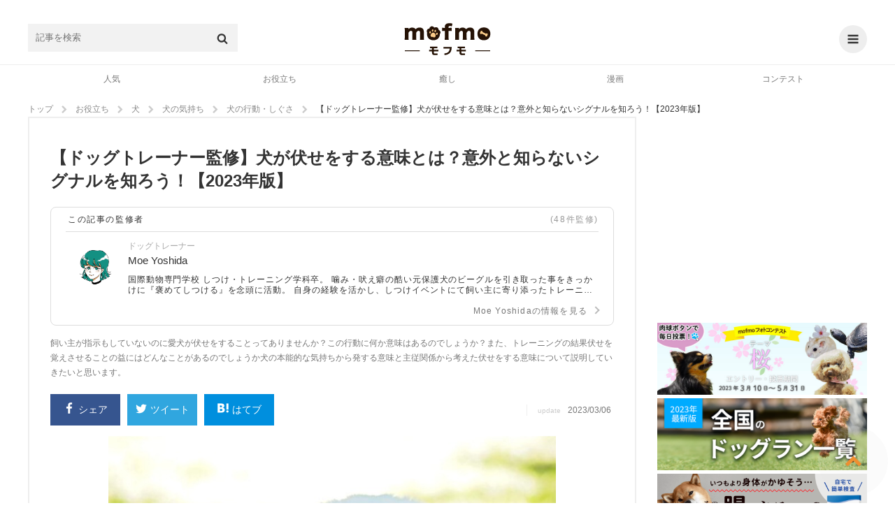

--- FILE ---
content_type: text/html; charset=UTF-8
request_url: https://mofmo.jp/article/2607
body_size: 33883
content:
<!DOCTYPE html>
<html lang="ja">
<head>
  <meta charset="UTF-8">
      <meta property="og:type"   content="website" />
    <meta property="og:url"    content="https://mofmo.jp/article/2607" />
    <meta property="og:image"  content="https://imeditor.s3.isk01.sakurastorage.jp/1/article/20220526104548-qm07w.jpg" />
    <meta property="og:title"  content="【ドッグトレーナー監修】犬が伏せをする意味とは？意外と知らないシグナルを知ろう！【2023年版】" />
    <meta property="og:description"  content="飼い主が指示もしていないのに愛犬が伏せをすることってありませんか？この行動に何か意味はあるのでしょうか？また、トレーニングの結果伏せを覚えさせることの益にはどんなことがあるのでしょうか犬の本能的な気持ちから発する意味と主従関係から考えた伏せをする意味について説明していきたいと思います。" />
    <meta name="description" content="飼い主が指示もしていないのに愛犬が伏せをすることってありませんか？この行動に何か意味はあるのでしょうか？また、トレーニングの結果伏せを覚えさせることの益にはどんなことがあるのでしょうか犬の本能的な気持ちから発する意味と主従関係から考えた伏せをする意味について説明していきたいと思います。">
    <meta property="article:publisher" content="https://www.facebook.com/mofmojp/" />
    <meta name="twitter:card" content="summary_large_image">
    <meta name="twitter:site" content="@mofmo_">
    <meta property="og:locale" content="ja_JP" />
    <meta property="og:site_name"  content="mofmo[モフモ]" />
        <link rel="stylesheet" href="/css/swiper.min.css">
    <script src="/js/swiper.min.js"></script>
        <link rel="canonical" href="https://mofmo.jp/article/2607">
    <title>【ドッグトレーナー監修】犬が伏せをする意味とは？意外と知らないシグナルを知ろう！【2023年版】 | mofmo</title>
  
  <meta name="robots" content="max-image-preview:large">
    <link rel="stylesheet" href="/css/mofmo_common.css">
    <link rel="stylesheet" href="/css/mofmo_kaereba.css">
    <link rel="icon" href="/mofmo/favicon.ico" type="image/vnd.microsoft.icon">
    <link rel="apple-touch-icon" href="/mofmo/apple-touch-icon.png">
    <link rel="alternate" type="application/rss+xml" href="https://mofmo.jp/rss">
    <meta name="viewport" content="width=device-width, initial-scale=1, minimum-scale=1, maximum-scale=1, user-scalable=no">
    <script async="" src="//platform.twitter.com/widgets.js" charset="utf-8"></script>
    <script src="/js/adresize-1.1.0.js"></script>
    <script src="/js/jquery-3.2.1.min.js"></script>
    <script src="/js/fitie.js"></script>
    <!-- <script src="/js/lazysizes.min.js"></script> -->
    <script src="/js/main.js"></script>
        <link rel="manifest" href="/manifest.json">
    <script>
        window.addEventListener('load', function() {
            if ('serviceWorker' in navigator) {
                navigator.serviceWorker.register("/service-worker.js",  { scope: '/' })
                  .then(function(registration) {
                    console.log("serviceWorker registed.");
                  }).catch(function(error) {
                    console.warn("serviceWorker error.", error);
                  });
            }
        });
    </script>
    <!-- Geniee Wrapper Head Tag -->
    <script>
      window.gnshbrequest = window.gnshbrequest || {cmd:[]};
      window.gnshbrequest.cmd.push(function(){
        window.gnshbrequest.registerPassback("1523858");
        window.gnshbrequest.registerPassback("1523859");
        window.gnshbrequest.registerPassback("1523862");
        window.gnshbrequest.registerPassback("1523863");
        window.gnshbrequest.registerPassback("1523864");
        window.gnshbrequest.registerPassback("1523865");
        window.gnshbrequest.registerPassback("1523866");
        window.gnshbrequest.registerPassback("1523867");
        window.gnshbrequest.registerPassback("1523869");
        window.gnshbrequest.forceInternalRequest();
      });
    </script>
    <!-- /Geniee Wrapper Head Tag -->
            <!-- Google Tag Manager -->
<script>
(function(w,d,s,l,i){
	w[l] = w[l]||[];
	w[l].push({'gtm.start': new Date().getTime(),event:'gtm.js'});
	var data = {"device":"PC","url":"https:\/\/mofmo.jp\/article\/2607","id":6408,"slug":"2607","title":"\u3010\u30c9\u30c3\u30b0\u30c8\u30ec\u30fc\u30ca\u30fc\u76e3\u4fee\u3011\u72ac\u304c\u4f0f\u305b\u3092\u3059\u308b\u610f\u5473\u3068\u306f\uff1f\u610f\u5916\u3068\u77e5\u3089\u306a\u3044\u30b7\u30b0\u30ca\u30eb\u3092\u77e5\u308d\u3046\uff01\u30102023\u5e74\u7248\u3011","writer_name":"mofmo\u516c\u5f0f","writer_id":172,"category_l":2,"category_m":5,"category_s":33};
	dataLayer.push(data)
	var f = d.getElementsByTagName(s)[0],j=d.createElement(s),dl=l!='dataLayer'?'&l='+l:'';

	j.async = true;
	j.src = 'https://www.googletagmanager.com/gtm.js?id='+i+dl;

	f.parentNode.insertBefore(j,f);
})(window, document, 'script', 'dataLayer', 'GTM-KJ9DCC');
</script>
<!-- End Google Tag Manager -->    </br>
<!-- Global site tag (gtag.js) - Google Analytics -->
<script async src="https://www.googletagmanager.com/gtag/js?id=G-0NB92SX391"></script>
<script>
  window.dataLayer = window.dataLayer || [];
  function gtag(){dataLayer.push(arguments);}
  gtag('js', new Date());

  gtag('config', 'G-0NB92SX391');
</script>    <script type="text/javascript">
    window.pbjs = window.pbjs || {que: []};
  </script>
  <script type="text/javascript">
    window.googletag = window.googletag || {cmd: []};
  </script>

<script>
  window.googletag = window.googletag || {cmd: []};
</script>

  <script type="text/javascript">
    //fluxt
    window.fluxtag = {
      readyBids: {
        prebid: false,
        google: false
      },
      failSafeTimeout: 3e3,
      isFn: function isFn(object) {
        var _t = 'Function';
        var toString = Object.prototype.toString;
        return toString.call(object) === '[object ' + _t + ']';
      },
      launchAdServer: function () {
        if (!fluxtag.readyBids.prebid) {
          return;
        }
        fluxtag.requestAdServer();
      },
      requestAdServer: function () {
        if (!fluxtag.readyBids.google) {
          fluxtag.readyBids.google = true;
          googletag.cmd.push(function () {
            if (!!(pbjs.setTargetingForGPTAsync) && fluxtag.isFn(pbjs
                .setTargetingForGPTAsync)) {
              pbjs.que.push(function () {
                pbjs.setTargetingForGPTAsync();
              });
            }
            googletag.pubads().refresh();
          });
        }
      }
    };
  </script>
  <script type="text/javascript">
    setTimeout(function() {
      fluxtag.requestAdServer();
    }, fluxtag.failSafeTimeout);
  </script>

<script>
$(function() { adDisplay(); });

function adDisplay() {
  var w = window.outerWidth;
  var key = [];
  var key_cmp = [];
  var gptAdSlots = [];

  // 1024 ~ [PC]
  if (w >= 1024) {

          key = [
        //{'unit': '/9116787,99409508/1509362',         'size': [728,  90], 'div': 'div-gpt-ad-1511766085047-2',  'map': 8, 'emp': true, 'pos': 'ad_pos_article_top',          'resize': 0},
        //{'unit': '/9116787,99409508/1509363',     'size': [[300, 250], [320, 280]], 'div': 'div-gpt-ad-1511766085047-0',  'map': 7, 'emp': true, 'pos': 'ad_pos_article_bottom_1',     'resize': 0},
        //{'unit': '/9116787,99409508/1509364',     'size': [[320, 280], [300, 250]], 'div': 'div-gpt-ad-1511766085047-1',  'map': 7, 'emp': true, 'pos': 'ad_pos_article_bottom_2_pc',  'resize': 0},
        //{'unit': '/9116787,99409508/1509365',     'size': [728,  90], 'div': 'div-gpt-ad-1513753467390-8',  'map': 8, 'emp': true, 'pos': 'ad_pos_article_bottom_3',     'resize': 0},
        //{'unit': '/9116787,99409508/1509366',     'size': [[300, 250], [320, 280]], 'div': 'div-gpt-ad-1511766085047-3',  'map': 6, 'emp': true, 'pos': 'ad_pos_rightcolumn_top',      'resize': 0},
        //{'unit': '/9116787,99409508/1509367',  'size': [[300, 250], [320, 280]], 'div': 'div-gpt-ad-1513753467390-7',  'map': 6, 'emp': true, 'pos': 'ad_pos_rightcolumn_bottom',   'resize': 0},
        //{'unit': '/9116787,99409508/1509368', 'size': [[320, 280], [300, 250]], 'div': 'div-gpt-ad-1513753467390-17', 'map': 6, 'emp': true, 'pos': 'ad_pos_rightcolumn_bottom_2', 'resize': 0}
      ];
        
  }
  // ~ 1023 [SP]
  else {

          key = [
        // ad_pos_article_top
        // {'unit': '/9116787,99409508/1509349',     'size': [[300, 250], [320, 280]], 'div' : 'div-gpt-ad-1511766085047-8',  'map' : 1, 'emp' : true, 'pos' : 'ad_pos_article_top',        'resize': 0},
        // {'unit': '/99409508/mofmo-sp-article-top',     'size': [300, 250], 'div' : 'div-gpt-ad-1638863647405-0',  'map' : 1, 'emp' : true, 'pos' : 'ad_pos_article_top',        'resize': 0},
        // ad_pos_article_bottom_0
        // {'unit': '/9116787,99409508/1512512', 'size': ['fluid', [250, 250], [300, 250]], 'div' : '1512512', 'map' : 2, 'emp' : true, 'pos' : 'ad_pos_article_bottom_0',   'resize': 0},
        // ad_pos_article_bottom_1
        // {'unit': '/9116787,99409508/1509350', 'size': [[300, 250], [320, 280]], 'div' : 'div-gpt-ad-1511766085047-4',  'map' : 1, 'emp' : true, 'pos' : 'ad_pos_article_bottom_1',   'resize': 0},
        // ad_pos_article_bottom_2_sp
        // {'unit': '/9116787,99409508/1509351', 'size': [[300, 250], [320, 280]], 'div' : 'div-gpt-ad-1511766085047-5',  'map' : 1, 'emp' : true, 'pos' : 'ad_pos_article_bottom_2_sp','resize': 0},
        // ad_pos_mofmo-sp-article-bottom3
        // {'unit': '/9116787,99409508/1509352', 'size': [[300, 250], [320, 280]], 'div' : 'div-gpt-ad-1511766085047-6',  'map' : 1, 'emp' : true, 'pos' : 'ad_pos_rightcolumn_top',    'resize': 0},
        // ad_pos_article_bottom_4
        // {'unit': '/9116787,99409508/1509353', 'size': [[300, 250], [320, 280]], 'div' : 'div-gpt-ad-1511766085047-7',  'map' : 1, 'emp' : true, 'pos' : 'ad_pos_article_bottom_4',   'resize': 0},
        // ad_pos_article_bottom_5
        //{'unit': '/9116787,99409508/1509354', 'size': [[300, 250], [320, 280]], 'div' : 'div-gpt-ad-1511766085047-10', 'map' : 1, 'emp' : true, 'pos' : 'ad_pos_article_bottom_5',   'resize': 0},
        // {'unit': '/29341881/mofmo/mofmo-sp-infeed2',         'size': [10, 109],                            'div' : 'div-gpt-ad-1513753467390-2',  'map' : 2, 'emp' : true, 'pos' : 'ad_pos_infeed_2',           'resize': 'infeed'},
        // {'unit': '/29341881/mofmo/mofmo-sp-infeed4',         'size': [10, 121],                            'div' : 'div-gpt-ad-1513753467390-4',  'map' : 2, 'emp' : true, 'pos' : 'ad_pos_infeed_4',           'resize': 'infeed'},
        // {'unit': '/29341881/mofmo/mofmo-sp-infeed6',         'size': [10, 121],                            'div' : 'div-gpt-ad-1513753467390-6',  'map' : 2, 'emp' : true, 'pos' : 'ad_pos_infeed_6',           'resize': 'infeed'},
        // {'unit': '/29341881/mofmo/mofmo-sp-article-cta',     'size': [[300, 339], [336, 339]],             'div' : 'div-gpt-ad-1513753467390-19', 'map' : 1, 'emp' : true, 'pos' : 'ad_pos_article_cta',        'resize': 0},
        // ad_pos_overlay
        {'unit': '/9116787,99409508/1509355',           'size': ['fluid', [320, 50]],                 'div' : 'div-gpt-ad-1511766085047-9',  'map' : 3, 'emp' : true, 'pos' : 'ad_pos_overlay',            'resize': 'footer', 'width': 320, 'maxwidth': 430, 'animate': false},
        // {'unit': '/29341881/mofmo/mofmo-sp-article-ovlay',   'size': ['fluid', [320, 50]],                 'div' : 'div-gpt-ad-1566368640419-0',  'map' : 4, 'emp' : true, 'pos' : 'ad_pos_article_overlay',    'resize': 'footer', 'width': 320, 'maxwidth': 430, 'animate': true},
        {'unit': '/9116787/mofmo/mofmo-sp-mv-article-top',  'size': [[1, 1]],                             'div' : 'div-gpt-ad-1566874607914-0',  'map' : 5, 'emp' : true, 'pos' : 'ad_pos_mv_article_top',     'resize': 0}
      ];
        
  }

  // common

  // create <div>
  var createDiv = function(ary) {
    var len = ary.length;
    var i = 0;
    var rm_key = [];
    var rm_len = 0;

    for (i; i<len; i++) {
      var elm = document.getElementById(ary[i].pos);
      if (elm) {
        var slotDiv = document.createElement('div');
        slotDiv.id = ary[i].div;
        elm.appendChild(slotDiv);
      }
      // if position not found
      else {
        rm_key[rm_len++] = i;
      }
    }
    // rempve array
    if (rm_len) {
      for (i=rm_len-1; i>=0; i--) {
        ary.splice(rm_key[i], 1);
      }
    }
  }
  createDiv(key);

  googletag.cmd.push(function() {

    // size mapping
    if (w >= 1024) {
      var mapping_pc_s_rec = googletag.sizeMapping().
        addSize([0, 0], []).
        addSize([1024, 200], [300, 250] , [320, 280]).
        build();

      var mapping_pc_l_rec = googletag.sizeMapping().
        addSize([0, 0], []).
        addSize([1024, 200], [336, 280]).
        addSize([300, 250], [320, 280]).
        build();

      var mapping_pc_big = googletag.sizeMapping().
        addSize([0, 0], []).
        addSize([1024, 200], [728, 90]).
        build();

    }
    else {
      var mapping_sp_rec = googletag.sizeMapping().
        addSize([0, 0], []).
        addSize([320, 200], [[300, 250],[300, 339],[300, 100],[250, 250]]).
        addSize([356, 200], [[336, 280],[336, 339],[300, 100]]).
        addSize([1024, 200], []).
        build();

              var mapping_sp_ov = googletag.sizeMapping().
          addSize([0, 0], []).
          addSize([300, 200], [[320, 50]]).
          addSize([1024, 200], []).
          build();
            
      var mapping_sp_article_ov = googletag.sizeMapping().
        addSize([0, 0], []).
        addSize([300, 200], [[320, 50]]).
        addSize([1024, 200], []).
        build();

      var mapping_sp_article_mv = googletag.sizeMapping().
        addSize([0, 0], []).
        addSize([356,  200], [[1, 1]]).
        addSize([1024, 200], []).
        build();

      var mapping_sp_infeed = googletag.sizeMapping().
        addSize([0, 0], []).
        addSize([300, 200], [[10, 121], [10, 109], [300, 70], [336, 70]]).
        addSize([1024, 200], []).
        build();

      // mapping_sp_commnents = googletag.sizeMapping().
      // addSize([0, 0], []).
      // addSize([300, 200], [[320, 100], [10, 100]]).
      // addSize([1024, 200], []).
      // build();

      var mapping_sp_h2 = googletag.sizeMapping().
        addSize([300, 200], [[300, 250], [336, 280]]).
        build();
    }

    // create slots
    var createSlots = function(ary, start_num) {
      var len = ary.length;
      var i = 0;
      var j = start_num;

      for (i; i<len; i++) {
        switch (ary[i].map) {
          case 1:
            gptAdSlots[j] = googletag.defineSlot(ary[i].unit, ary[i].size, ary[i].div).defineSizeMapping(mapping_sp_rec).addService(googletag.pubads()).setCollapseEmptyDiv(ary[i].emp);
            break;
          case 2:
            gptAdSlots[j] = googletag.defineSlot(ary[i].unit, ary[i].size, ary[i].div).defineSizeMapping(mapping_sp_infeed).addService(googletag.pubads()).setCollapseEmptyDiv(ary[i].emp);
            break;
          case 3:
            gptAdSlots[j] = googletag.defineSlot(ary[i].unit, ary[i].size, ary[i].div).defineSizeMapping(mapping_sp_ov).addService(googletag.pubads()).setCollapseEmptyDiv(ary[i].emp);
            break;
          case 4:
            gptAdSlots[j] = googletag.defineSlot(ary[i].unit, ary[i].size, ary[i].div).defineSizeMapping(mapping_sp_article_ov).addService(googletag.pubads()).setCollapseEmptyDiv(ary[i].emp);
            break;
          case 5:
            gptAdSlots[j] = googletag.defineSlot(ary[i].unit, ary[i].size, ary[i].div).defineSizeMapping(mapping_sp_article_mv).addService(googletag.pubads()).setCollapseEmptyDiv(ary[i].emp);
            break;
          case 6:
            gptAdSlots[j] = googletag.defineSlot(ary[i].unit, ary[i].size, ary[i].div).defineSizeMapping(mapping_pc_s_rec).addService(googletag.pubads()).setCollapseEmptyDiv(ary[i].emp);
            break;
          case 7:
            gptAdSlots[j] = googletag.defineSlot(ary[i].unit, ary[i].size, ary[i].div).defineSizeMapping(mapping_pc_l_rec).addService(googletag.pubads()).setCollapseEmptyDiv(ary[i].emp);
            break;
          case 8:
            gptAdSlots[j] = googletag.defineSlot(ary[i].unit, ary[i].size, ary[i].div).defineSizeMapping(mapping_pc_big).addService(googletag.pubads()).setCollapseEmptyDiv(ary[i].emp);
            break;
          case 9:
            gptAdSlots[j] = googletag.defineSlot(ary[i].unit, ary[i].size, ary[i].div).defineSizeMapping(mapping_sp_h2).addService(googletag.pubads()).setCollapseEmptyDiv(ary[i].emp);
            break;
        }
        j++;
      }
    }
    createSlots(key, 0);
          // var google_interstitial_slot = googletag.defineOutOfPageSlot('/29341881/mofmo/mofmo-sp-interstitial', googletag.enums.OutOfPageFormat.INTERSTITIAL);
      // if (google_interstitial_slot) {
      //   google_interstitial_slot.addService(googletag.pubads());
      // }
    
    
    // 
    //googletag.pubads().collapseEmptyDivs();

    // SRA
    googletag.pubads().enableSingleRequest();

    // first load disabled - !important
          googletag.pubads().disableInitialLoad();
        
    // case : article page only
          googletag.pubads().setTargeting('contents_tag', ['[180,121]']);
      googletag.pubads().setTargeting('contents_slug', ['2607']);
      googletag.pubads().setTargeting('contents_s_category', ['33']);
      googletag.pubads().setTargeting('contents_m_category', ['5']);
      googletag.pubads().setTargeting('contents_l_category', ['2']);
    
    // 
    googletag.pubads().setTargeting('env', 'production');

    // service active
    googletag.enableServices();

        // flux
    if (w < 1024) {
      // Prebidが呼び出せる状態の場合
      if (!!(window.pbFlux) && !!(window.pbFlux.prebidBidder) && fluxtag.isFn(window.pbFlux.prebidBidder)) {
        pbjs.que.push(function () {
          window.pbFlux.prebidBidder();
        });
      } else {
        // Prebidが呼び出せない場合、すぐにGAMを呼び出す
        fluxtag.readyBids.prebid = true;
        fluxtag.launchAdServer();
      }
    }
    
    // display & refresh
    var renderAd = function(ary, slots) {
      var len = ary.length;
      var i = 0;

      for (i; i<len; i++) {
        if (ary[i].resize) {
          if (ary[i].resize === 'footer') {
            adresize.addAd({adMode: ary[i].resize, adId: ary[i].div, adWidth: ary[i].width, maxWidth: ary[i].maxwidth, animate: ary[i].animate});
          }
          else {
            adresize.addAd({adMode: ary[i].resize, adId: ary[i].div});
          }
        }
        googletag.display(ary[i].div);
        // googletag.pubads().refresh([Slots[i]]);
      }
    }
    renderAd(key, gptAdSlots)

    // EventListener
    /* googletag.pubads().addEventListener('slotRequested', function(e) {
      console.log('slotRequested');
      console.log(e);
    });
    googletag.pubads().addEventListener('slotResponseReceived', function(e) {
      console.log('slotResponseReceived');
      console.log(e);
    });
    googletag.pubads().addEventListener('slotRenderEnded', function(e) {
      // same e.slot.getResponseInformation()
      // console.log(e.advertiserId);
      // console.log(e.campaignId);
      // console.log(e.isEmpty);
      // console.log(e.lineItemId);
      // console.log(e.size);
      // console.log(e.sourceAgnosticCreativeId);
      // console.log(e.sourceAgnosticLineItemId);

      //
      // console.log(e.slot.getAdUnitPath());
      // console.log(e.slot.getAttributeKeys());
      // console.log(e.slot.getCategoryExclusions());
      // console.log(e.slot.getResponseInformation());
      // console.log(e.slot.getSlotElementId());
      // console.log(e.slot.getTargeting(key));
      // console.log(e.slot.getTargetingKeys());

      if (e.isEmpty) {
        // delete parent element
        // console.log(e.slot.getSlotElementId());
        // document.getElementById(e.slot.getSlotElementId()).parentElement.parentElement.remove();
        document.getElementById(e.slot.getSlotElementId()).parentElement.remove();

        // new ad unit

        // clear slot
        googletag.pubads().clear([e.slot]);

        // create <div>
        createDiv(key_cmp);

        // create slot
        createSlots(key_cmp, key.length);

        // display & refresh
        renderAd(key_cmp, gptAdSlots);
      }
    }); */

  });

};
</script>
    <!--  犬用商品表示  -->
   <!-- <script>
    $(window).on('load', function() {
        var href = location.href;
        if(location.href.match(/article/)){
            var category = [ 'food' , 'brush' , 'lead' /* , '' , '' , '' */ ]
            var img = [ {alt:"sample",src:""} , {alt:"サンプル",src:""} , {alt:"さんぷる",src:""} /* , {alt:"",src:""} , {alt:"",src:""} , {alt:"",src:""}*/ ];
            var dl = [ {dt:"",dd:""} , {dt:"",dd:""} , {dt:"",dd:""} /*, {dt:"",dd:""} , {dt:"",dd:""} , {dt:"",dd:""}*/ ];
            var rakuten = [ '' ,
                            '' ,
                            '' /*,
                            '' ,
                            '' ,
                            '' */];
            var amazon = [ '' ,
                           '' ,
                           '' /*,
                           '' ,
                           '' ,
                           '' */];
            var yahoo = [ '' ,
                          '' ,
                          '' /*,
                          '' ,
                          '' ,
                          '' */];
            var official = [ '' ,
                             '' ,
                             '' /*,
                             '' ,
                             '' ,
                             '' */]
        //    if(location.href.match(/〇/)||location.href.match(/〇/)){
                for (let i = 0; i < category.length; i++) {
                    var kaerebabox = document.createElement('div');
                    kaerebabox.className = 'kaerebalink-box flexbox';
                    kaerebabox.style = 'margin:10px 0';
                    if (category[i] == 'lead') {
                        kaerebabox.innerHTML = "<div class='flexbox_item'><figure><img src='" + img[i].src + "' alt='" + img[i].alt + "'></figure></div>" 
                                             + "<div class='flexbox_item'><dl><dt>" + dl[i].dt + "</dt><dd>" + dl[i].dd + "</dd><div class='kaerebalink-link1'>"
                                             + "<div class='shoplinkrakuten'><a href='" + rakuten[i] + "' target='_blank' rel='nofollow'>楽天市場<span>で詳細を見る</span></a></div>"
                                             + "<div class='shoplinkamazon'><a href='" + amazon[i] + "' target='_blank' rel='nofollow'>Amazon<span>で詳細を見る</span></a></div>"
                                             + "<div class='shoplinkyahoo'><a href='" + yahoo[i] + "' target='_blank' rel='nofollow'>Yahooショッピング<span>で詳細を見る</span></a></div>"
                                             + "<div class='officiallink'><a href='" + official[i] + "'target='_blank' rel='nofollow'>公式サイト<span>で詳細を見る</span></a></div></div>";
                        $('.finished_reading').after(kaerebabox);
                    }/*else if (category[i] == 'food') {
                        kaerebabox.innerHTML = "<div class='flexbox_item'><figure><img src='" + img[i].src + "' alt='" + img[i].alt + "'></figure></div>" 
                                             + "<div class='flexbox_item'><dl><dt>" + dl[i].dt + "</dt><dd>" + dl[i].dd + "</dd><div class='kaerebalink-link1'>"
                                             + "<div class='shoplinkrakuten'><a href='" + rakuten[i] + "' target='_blank' rel='nofollow'>楽天市場<span>で詳細を見る</span></a></div>"
                                             + "<div class='shoplinkamazon'><a href='" + amazon[i] + "' target='_blank' rel='nofollow'>Amazon<span>で詳細を見る</span></a></div>"
                                             + "<div class='shoplinkyahoo'><a href='" + yahoo[i] + "' target='_blank' rel='nofollow'>Yahooショッピング<span>で詳細を見る</span></a></div></div>";
                        $('#11155976').before(kaerebabox);
                    }else if (category[i] == 'brush') {
                        kaerebabox.innerHTML = "<div class='flexbox_item'><figure><img src='" + img[i].src + "' alt='" + img[i].alt + "'></figure></div>" 
                                             + "<div class='flexbox_item'><dl><dt>" + dl[i].dt + "</dt><dd>" + dl[i].dd + "</dd><div class='kaerebalink-link1'>"
                                             + "<div class='shoplinkrakuten'><a href='" + rakuten[i] + "' target='_blank' rel='nofollow'>楽天市場<span>で詳細を見る</span></a></div>"
                                             + "<div class='shoplinkamazon'><a href='" + amazon[i] + "' target='_blank' rel='nofollow'>Amazon<span>で詳細を見る</span></a></div>"
                                             + "<div class='shoplinkyahoo'><a href='" + yahoo[i] + "' target='_blank' rel='nofollow'>Yahooショッピング<span>で詳細を見る</span></a></div></div>";
                        $('.').before(kaerebabox);
                    }*/
                }
        //    }
        }
    });
</script> -->
    <!--  猫用商品表示  -->
   <!-- <script>
    $(window).on('load', function() {
        if(location.href.match(/article/)){
            var category = [ 'food' , 'brush' , 'lead' /* , '' , '' , '' */ ]
            var img = [ {alt:"sample",src:""} , {alt:"サンプル",src:""} , {alt:"さんぷる",src:""} /* , {alt:"",src:""} , {alt:"",src:""} , {alt:"",src:""}*/ ];
            var dl = [ {dt:"",dd:""} , {dt:"",dd:""} , {dt:"",dd:""} /*, {dt:"",dd:""} , {dt:"",dd:""} , {dt:"",dd:""}*/ ];
            var rakuten = [ '' ,
                            '' ,
                            '' /*,
                            '' ,
                            '' ,
                            '' */];
            var amazon = [ '' ,
                           '' ,
                           '' /*,
                           '' ,
                           '' ,
                           '' */];
            var yahoo = [ '' ,
                          '' ,
                          '' /*,
                          '' ,
                          '' ,
                          '' */];
        //    if(location.href.match(/〇/)||location.href.match(/〇/)){
                for (let i = 0; i < category.length; i++) {
                    var kaerebabox = document.createElement('div');
                    kaerebabox.className = 'kaerebalink-box flexbox';
                    kaerebabox.style = 'margin:10px 0';
                    if (category[i] == 'lead') {
                        kaerebabox.innerHTML = "<div class='flexbox_item'><figure><img src='" + img[i].src + "' alt='" + img[i].alt + "'></figure></div>" 
                                             + "<div class='flexbox_item'><dl><dt>" + dl[i].dt + "</dt><dd>" + dl[i].dd + "</dd><div class='kaerebalink-link1'>"
                                             + "<div class='shoplinkrakuten'><a href='" + rakuten[i] + "' target='_blank' rel='nofollow'>楽天市場<span>で詳細を見る</span></a><div>"
                                             + "<div class='shoplinkamazon'><a href='" + amazon[i] + "' target='_blank' rel='nofollow'>Amazon<span>で詳細を見る</span></a></div>"
                                             + "<div class='shoplinkyahoo'><a href='" + yahoo[i] + "' target='_blank' rel='nofollow'>Yahooショッピング<span>で詳細を見る</span></a></div></div>";
                        $('.finished_reading').after(kaerebabox);
                    }/*else if (category[i] == 'food') {
                        kaerebabox.innerHTML = "<div class='flexbox_item'><figure><img src='" + img[i].src + "' alt='" + img[i].alt + "'></figure></div>" 
                                             + "<div class='flexbox_item'><dl><dt>" + dl[i].dt + "</dt><dd>" + dl[i].dd + "</dd><div class='kaerebalink-link1'>"
                                             + "<div class='shoplinkrakuten'><a href='" + rakuten[i] + "' target='_blank' rel='nofollow'>楽天市場<span>で詳細を見る</span></a><div>"
                                             + "<div class='shoplinkamazon'><a href='" + amazon[i] + "' target='_blank' rel='nofollow'>Amazon<span>で詳細を見る</span></a></div>"
                                             + "<div class='shoplinkyahoo'><a href='" + yahoo[i] + "' target='_blank' rel='nofollow'>Yahooショッピング<span>で詳細を見る</span></a></div></div>";
                        $('').before(kaerebabox);
                    }else if (category[i] == 'brush') {
                        kaerebabox.innerHTML = "<div class='flexbox_item'><figure><img src='" + img[i].src + "' alt='" + img[i].alt + "'></figure></div>" 
                                             + "<div class='flexbox_item'><dl><dt>" + dl[i].dt + "</dt><dd>" + dl[i].dd + "</dd><div class='kaerebalink-link1'>"
                                             + "<div class='shoplinkrakuten'><a href='" + rakuten[i] + "' target='_blank' rel='nofollow'>楽天市場<span>で詳細を見る</span></a><div>"
                                             + "<div class='shoplinkamazon'><a href='" + amazon[i] + "' target='_blank' rel='nofollow'>Amazon<span>で詳細を見る</span></a></div>"
                                             + "<div class='shoplinkyahoo'><a href='" + yahoo[i] + "' target='_blank' rel='nofollow'>Yahooショッピング<span>で詳細を見る</span></a></div></div>";
                        $('.').before(kaerebabox);
                    }*/
                }
        //    }
        }
    });
</script> -->
    <!--  テキストリンク表示  -->
    <script>
    $(window).on('load', function() {
        if (location.href.match(/article/)){
            var h2 = document.getElementsByTagName('h2');
            var h3 = document.getElementsByTagName('h3');

            var l = [ {text:"Amazonで詳細を見てみる",url:"https://www.amazon.co.jp/dp/B09RWM8VBR?__mk_ja_JP=%E3%82%AB%E3%82%BF%E3%82%AB%E3%83%8A&linkCode=ll1&tag=mofmo5577-22&linkId=cd07d74893159a12f6a5dd71dc596763&language=ja_JP&ref_=as_li_ss_tl"} ,
                      {text:"詳しくはこちら",url:"https://www.amazon.co.jp/b?_encoding=UTF8&tag=mofmo5577-22&linkCode=ur2&linkId=5b2be3755ac6d00e714ef574e353e7e4&camp=247&creative=1211&node=2153200051"}/*,
                      {text:"",url:},
                      {text:"",url:},
                      {text:"",url:},
                      {text:"",url:},
                      {text:"",url:},
                      {text:"",url:},
                      {text:"",url:},
                      {text:"",url:},*/ ];
            var t = [ {pc:"＼在庫あり！小林薬品のセルフ抗原検査キット【自宅で唾液/8分で結果/日本製】／",sp1:"在庫あり！小林薬品のセルフ抗原検査キット",sp2:"＼【自宅で唾液/8分で結果/日本製】／"} ,
                      {pc:"＼amazonに自分のペットを登録するだけでペット用品が１０％オフに／",sp1:"amazonに自分のペットを登録するだけで",sp2:"＼ペット用品が１０％オフに／"}/*,
                      {pc:"",sp1:"",sp2:""},
                      {pc:"",sp1:"",sp2:""},
                      {pc:"",sp1:"",sp2:""},
                      {pc:"",sp1:"",sp2:""},
                      {pc:"",sp1:"",sp2:""},
                      {pc:"",sp1:"",sp2:""},
                      {pc:"",sp1:"",sp2:""},
                      {pc:"",sp1:"",sp2:""},*/ ];

            var d = document.createElement('div');
            d.style = 'text-align:center;';
            var http = 'http://' + location.host + location.pathname;
            var https = 'https://' + location.host + location.pathname;
            if ((location.href === http)||(location.href === https)) {
                for (var i = 1; i <= h2.length -2; i++){
                    var div = d.cloneNode(true);
                    var rand = Math.floor(Math.random()*l.length);
                    var link = Object.values(l);
                    var txt = Object.values(t);
                    div.innerHTML = "<a href='"+link[rand].url+"'target='_blank' class='p_bold'><span class='pc'>"+txt[rand].pc+"</span><span class='sp'>"+txt[rand].sp1 
                                   +"<br>"+txt[rand].sp2 + "</span></a><a href='"+link[rand].url+"'target='_blank' class='a_link'>"+link[rand].text+"</a>";
                    h2.item(i).before(div);
                }if (h2.length <= 3) {
                    for (var i = 0; i <= h3.length -1; i = i +2){
                        var div = d.cloneNode(true);
                        var rand = Math.floor(Math.random()*l.length);
                        var link = Object.values(l);
                        var txt = Object.values(t);
                        div.innerHTML = "<a href='"+link[rand].url+"'target='_blank' class='p_bold'><span class='pc'>"+txt[rand].pc+"</span><span class='sp'>"+txt[rand].sp1 
                                       +"<br>"+txt[rand].sp2 + "</span></a><a href='"+link[rand].url+"'target='_blank' class='a_link'>"+link[rand].text+"</a>";
                        h3.item(i).before(div);
                    }
                }
            }else if ((location.search.match(/page/))){
                for (var i = 0; i <= h2.length -2; i++){
                    var div = d.cloneNode(true);
                    var rand = Math.floor(Math.random()*l.length);
                    var link = Object.values(l);
                    var txt = Object.values(t);
                    div.innerHTML = "<a href='"+link[rand].url+"'target='_blank' class='p_bold'><span class='pc'>"+txt[rand].pc+"</span><span class='sp'>"+txt[rand].sp1 
                                   +"<br>"+txt[rand].sp2 + "</span></a><a href='"+link[rand].url+"'target='_blank' class='a_link'>"+link[rand].text+"</a>";
                    h2.item(i).before(div);
                }if (h2.length <= 3){
                    for (var i = 1; i <= h3.length -1; i = i +2){
                        var div = d.cloneNode(true);
                        var rand = Math.floor(Math.random()*l.length);
                        var link = Object.values(l);
                        var txt = Object.values(t);
                        div.innerHTML = "<a href='"+link[rand].url+"'target='_blank' class='p_bold'><span class='pc'>"+txt[rand].pc+"</span><span class='sp'>"+txt[rand].sp1 
                                       +"<br>"+txt[rand].sp2 + "</span></a><a href='"+link[rand].url+"'target='_blank' class='a_link'>"+link[rand].text+"</a>";
                        h3.item(i).before(div);
                    }
                }  
            }
            var rand = Math.floor(Math.random()*l.length);
            d.style = 'text-align:center;margin:2% 0;';
            d.innerHTML = "<a href='"+l[rand].url+"'target='_blank' class='p_bold'><span class='pc'>"+t[rand].pc+"</span><span class='sp'>"+t[rand].sp1 
                          +"<br>"+t[rand].sp2 + "</span></a><a href='"+l[rand].url+"'target='_blank' class='a_link'>"+l[rand].text+"</a>";
            $('.sp_wrap').after(d);
        }
    });
</script>    <!--  ロード、クリックイベントトラッキング  -->
    <script>
    ( $(window).on('load', function() {
        if(document.querySelector('.banner_flora') != null) {
            var bannerUrl = document.querySelector('.banner_flora').getAttribute('href').split('//dr-gene.jp/lp/wantyo-hakase/?utm_source=mofmo_banner&utm_medium=banner&utm_campaign=mofmo&utm_content=').join('');
            var img = document.createElement('img');
            img.id = 'banner_flora'
            img.style.width = '100%';
            img.src = `/mofmo/img/mofmo_banner/${bannerUrl}.png`;
            img.addEventListener('load', function() {
                src = this.src.split('https://mofmo.jp/mofmo/img/mofmo_banner/').join('');

                ga('send','event','犬腸バナー読み込み','[load]:'+src,'[load]:'+this.tagName+':'+this.id+'::'+src);
                gtag('event', '[load]:'+src, {
                    'event_category': '犬腸バナー読み込み',
                    'event_label': '[load]:'+this.tagName+':'+this.id+'::'+src
                });
            });
            $('.banner_flora').append(img);
        }
        if(document.querySelector('.amazon_banner_s') != null) {
            var img = document.createElement('img');
            img.id = 'amazon_banner_s';
            img.style.width = '100%';
            img.src = `/mofmo/img/mofmo_banner/amazon_banner_1.jpg`;
            img.addEventListener('load', function() {
                src = this.src.split('https://mofmo.jp/mofmo/img/mofmo_banner/').join('');
                
                ga('send','event','アソシエイト小バナー読み込み','[load]:'+src,'[load]:'+this.tagName+':'+this.id+'::'+src);
                gtag('event', '[load]:'+src, {
                    'event_category': 'アソシエイト小バナー読み込み',
                    'event_label': '[load]:'+this.tagName+':'+this.id+'::'+src
                });
            });
            $('.amazon_banner_s').append(img);
        }
        if(document.querySelector('.amazon_banner_l') != null) {
            var img = document.createElement('img');
            img.id = 'amazon_banner_l';
            img.style.width = '100%';
            img.src = `/mofmo/img/mofmo_banner/amazon_banner_2.jpg`;
            img.addEventListener('load', function() {
                src = this.src.split('https://mofmo.jp/mofmo/img/mofmo_banner/').join('');

                ga('send','event','アソシエイト大バナー読み込み','[load]:'+src,'[load]:'+this.tagName+':'+this.id+'::'+src);
                gtag('event', '[load]:'+src, {
                    'event_category': 'アソシエイト大バナー読み込み',
                    'event_label': '[load]:'+this.tagName+':'+this.id+'::'+src
                });
            });
            $('.amazon_banner_l').append(img);
        }
    })
</script>
    <script>
    $(window).on('load', function() {
        if (document.querySelector('.banner_flora') != null) {
            document.querySelector('.banner_flora').addEventListener('click', function() {
                src = this.children[0].getAttribute('src').split('/mofmo/img/mofmo_banner/').join('');
                ga('send','event','犬腸バナークリック','[click]:'+src,'[click]:'+this.tagName+':'+this.className+'::'+this.href);
                gtag('event', '[click]:'+src, {
                    'event_category': '犬腸バナークリック',
                    'event_label': '[click]::'+this.tagName+':'+this.className+'::'+this.href
                })
            })
        }
        if (document.querySelector('.amazon_banner_s') != null) {
            document.querySelector('.amazon_banner_s').addEventListener('click', function() {
                src = this.children[0].getAttribute('src').split('/mofmo/img/mofmo_banner/').join('');
                ga('send','event','アソシエイト小バナークリック','[click]:'+src,'[click]:'+this.tagName+':'+this.className+'::'+this.href);
                gtag('event', '[click]:'+src, {
                    'event_category': 'アソシエイト小バナークリック',
                    'event_label': '[click]:'+this.tagName+':'+this.className+'::'+this.href
                });
            });
        }
        if (document.querySelector('.amazon_banner_l') != null) {
            document.querySelector('.amazon_banner_l').addEventListener('click', function() {
                src = this.children[0].getAttribute('src').split('/mofmo/img/mofmo_banner/').join('');
                ga('send','event','アソシエイト大バナークリック','[click]:'+src,'[click]:'+this.tagName+':'+this.className+'::'+this.href);
                gtag('event', '[click]:'+src, {
                    'event_category': 'アソシエイト大バナークリック',
                    'event_label': '[click]:'+this.tagName+':'+this.className+'::'+this.href
                });
            });
        }
    });
</script>    <script>
    $(window).on('load', function() {
        var a = document.getElementsByTagName('a');
        title = document.title.split(' | mofmo').join('');
        for (i = 0;i < a.length;i++) {
            a[i].addEventListener('click', function() {
                if ((this.href.match(/amazon.co.jp/))&&(this.className != 'a_link')&&(this.className != 'p_bold')&&(this.className != 'amazon_banner_s')&&(this.className != 'amazon_banner_l')) {
                    ga('send','event','Amazonリンククリック', location.pathname+':'+title , '[click]:'+this.tagName+':'+this.href );
                    gtag('event',location.pathname+':'+title, {
                        'event_category':'Amazonリンククリック',
                        'event_label':'[click]:'+this.tagName+':'+this.href
                    });
                }else if(this.href.match(/rakuten.co.jp/)) {
                    ga('send','event','楽天リンククリック', location.pathname+':'+title , '[click]:'+this.tagName+':'+this.href );
                    gtag('event',location.pathname+':'+title, {
                        'event_category':'楽天リンククリック',
                        'event_label':'[click]:'+this.tagName+':'+this.href
                    });
                }else if(this.href.match(/yahoo.co.jp/)) {
                    ga('send','event','Yahooショップリンククリック', location.pathname+':'+title , '[click]:'+this.tagName+':'+this.href );
                    gtag('event',location.pathname+':'+title, {
                        'event_category':'Yahooショップリンククリック',
                        'event_label':'[click]:'+this.tagName+':'+this.href
                    });
                }else if(this.parentNode.className == 'officiallink') {
                    console.log('クリック');
                    ga('send','event','公式リンククリック', location.pathname+':'+title , '[click]:'+this.tagName+':'+this.href );
                    gtag('event',location.pathname+':'+title, {
                        'event_category':'公式リンククリック',
                        'event_label':'[click]:'+this.tagName+':'+this.href
                    });
                }

            });
        }
    });
</script>    <script>
    $(window).on('load', function() {
        var a = document.getElementsByTagName('a');
        for (var i of a) {
            if (i.className == 'a_link') {
                i.addEventListener('click', function() {
                    ga('send','event','テキストリンククリック','[click]:'+this.textContent,'[click]:'+this.tagName+':'+this.href);
                    gtag('event','[click]:'+this.textContent, {
                        'event_category':'テキストリンククリック',
                        'event_label':'[click]:'+this.tagName+':'+this.href
                    });
                });
            }else if (i.className == 'p_bold') {
                i.addEventListener('click', function() {
                    ga('send','event','テキストリンククリック','[click]:'+this.children[0].textContent,'[click]:'+this.tagName+':'+this.href);
                    gtag('event','[click]:'+this.children[0].textContent, {
                        'event_category':'テキストリンククリック',
                        'event_label':'[click]:'+this.tagName+':'+this.href
                    });
                });
            }
        }
    });
</script>    <script>
    $(window).on('load',function() {
        if(location.href.match(/manga/)) {
            var pet = document.querySelectorAll('.manga_list a');
            var category = [ 'dog' , 'cat' , 'other' ];
            for (let i = 0; i < pet.length; i++ ) {
                pet[i].addEventListener('click', function() {
                    if(pet[i].parentNode.className.match(/dog/)){src = this.children[0].getAttribute('src').split('/mofmo/img/manga/dog/').join('');var l = 0;
                    }else if(pet[i].parentNode.className.match(/cat/)){src = this.children[0].getAttribute('src').split('/mofmo/img/manga/cat/').join('');var l = 1;
                    }else if(pet[i].parentNode.className.match(/other/)){src = this.children[0].getAttribute('src').split('/mofmo/img/manga/other/').join('');var l = 2;}
                    ga('send','event','ペット別漫画一覧',location.pathname+'::'+category[l],'[click]:'+category[l]+':'+src);
                    gtag('event',location.pathname+'::'+category[l], {
                        'event_category':'ペット別漫画一覧',
                        'event_label':'[click]:'+category[l]+':'+src
                    });
                });
            }
        }
    });
</script>    <!-- 端末判定 -->
    <script>console.log(navigator.userAgent);</script>
            </head>
<body>
    <div id="fb-root"></div>
  <script>(function(d, s, id) {
    var js, fjs = d.getElementsByTagName(s)[0];
    if (d.getElementById(id)) return;
    js = d.createElement(s); js.id = id;
    js.src = 'https://connect.facebook.net/ja_JP/sdk.js#xfbml=1&version=v2.11';
    fjs.parentNode.insertBefore(js, fjs);
  }(document, 'script', 'facebook-jssdk'));</script>
  <!-- Google Tag Manager (noscript) -->
<noscript><iframe src="https://www.googletagmanager.com/ns.html?id=GTM-KJ9DCC" height="0" width="0" style="display:none;visibility:hidden"></iframe></noscript>
<!-- End Google Tag Manager (noscript) -->  
  
      <div class="l-header">
      <header>
        <div class="sp l-header_search">
          <div class="md-header_search"><i class="icon-search"></i></div>
          <div class="md-header_search_form" style="display:none;">
            <form method="GET" action="/search"><p><input type="text" name="text" placeholder="記事を検索" required=""><label class="icon-search"><input type="submit" value=""></label></p></form>
          </div>
        </div>
        <div class="inner">
          <div class="l-header_search pc">
            <form method="GET" action="/search"><p><input type="text" name="text" placeholder="記事を検索" required=""><label class="icon-search"><input type="submit" value="" ></label></p></form>
          </div>
          <div class="logo"><a href="/">mofmo</a></div>
          <div class="icon_thread"><a href="https://mofmo.jp/thread"></a></div>
          <div class="overlay" id="js__overlay"></div>
<nav class="side-menu">
	<ul class="l-header_nav">
		<li class="md-nav_list"><a href="https://mofmo.jp/about"><span>モフモとは</span><i class="icon-chevron-right"></i></a></li>
		<li class="md-nav_list"><a href="https://mofmo.jp/news"><i class="icon-news"></i><span>お知らせ</span><i class="icon-chevron-right"></i></a></li>
		<!-- <li class="md-nav_list l-header_thread"><a href="https://mofmo.jp/thread"><i class="icon-thread"></i><span>掲示板</span><i class="icon-chevron-right"></i></a></li> -->
		<li class="md-nav_list"><a href="https://mofmo.jp/contest"><i class="icon-contest"></i><span>コンテスト</span><i class="icon-chevron-right"></i></a></li>
								<li class="md-nav_list"><a href="https://mofmo.jp/dog"><i class="icon-dog"></i><span>犬</span><i class="icon-chevron-right"></i></a></li>
		
		<li class="md-nav_s_list">
			<ul>
								<li><a href="https://mofmo.jp/dog/commands"><span>犬のしつけ</span></a></li>
								<li><a href="https://mofmo.jp/dog/food"><span>犬の食べ物</span></a></li>
								<li><a href="https://mofmo.jp/dog/live"><span>犬と暮らしたい</span></a></li>
								<li><a href="https://mofmo.jp/dog/health"><span>犬の健康</span></a></li>
								<li><a href="https://mofmo.jp/dog/feelings"><span>犬の気持ち</span></a></li>
								<li><a href="https://mofmo.jp/dog/care"><span>犬のお手入れ</span></a></li>
								<li><a href="https://mofmo.jp/dog/walking"><span>犬の散歩</span></a></li>
								<li><a href="https://mofmo.jp/dog/goout"><span>犬のお出かけ</span></a></li>
								<li><a href="https://mofmo.jp/dog/life"><span>犬の生活</span></a></li>
								<li><a href="https://mofmo.jp/dog/goods"><span>犬用品</span></a></li>
								<li><a href="https://mofmo.jp/dog/olddog"><span>介護・老犬</span></a></li>
								<li><a href="https://mofmo.jp/dog/insurance"><span>犬の保険</span></a></li>
								<li><a href="https://mofmo.jp/dog/work"><span>犬の仕事・資格</span></a></li>
								<li><a href="https://mofmo.jp/dog/dogdictionary"><span>犬種図鑑</span></a></li>
							</ul>
		</li>
				
								<li class="md-nav_list"><a href="https://mofmo.jp/cat"><i class="icon-cat"></i><span>猫</span><i class="icon-chevron-right"></i></a></li>
		
		<li class="md-nav_s_list">
			<ul>
								<li><a href="https://mofmo.jp/cat/commands"><span>猫のしつけ</span></a></li>
								<li><a href="https://mofmo.jp/cat/food"><span>猫の食べ物</span></a></li>
								<li><a href="https://mofmo.jp/cat/live"><span>猫と暮らしたい</span></a></li>
								<li><a href="https://mofmo.jp/cat/health"><span>猫の健康</span></a></li>
								<li><a href="https://mofmo.jp/cat/feelings"><span>猫の気持ち</span></a></li>
								<li><a href="https://mofmo.jp/cat/care"><span>猫のお手入れ</span></a></li>
								<li><a href="https://mofmo.jp/cat/goout"><span>猫のお出かけ</span></a></li>
								<li><a href="https://mofmo.jp/cat/life"><span>猫の生活</span></a></li>
								<li><a href="https://mofmo.jp/cat/goods"><span>猫用品</span></a></li>
								<li><a href="https://mofmo.jp/cat/oldcat"><span>介護・老猫</span></a></li>
								<li><a href="https://mofmo.jp/cat/insurance"><span>猫の保険</span></a></li>
							</ul>
		</li>
				
								<li class="md-nav_list"><a href="https://mofmo.jp/column"><i class="icon-column"></i><span>タレントコラム</span><i class="icon-chevron-right"></i></a></li>
		
		<li class="md-nav_s_list">
			<ul>
								<li><a href="https://mofmo.jp/column/comedian"><span>お笑いタレント</span></a></li>
								<li><a href="https://mofmo.jp/column/model"><span>モデル</span></a></li>
							</ul>
		</li>
				
								<li class="md-nav_list"><a href="https://mofmo.jp/entertainment"><i class="icon-entertainment"></i><span>癒し</span><i class="icon-chevron-right"></i></a></li>
		
		<li class="md-nav_s_list">
			<ul>
								<li><a href="https://mofmo.jp/entertainment/trend_dog"><span>犬の癒し</span></a></li>
								<li><a href="https://mofmo.jp/entertainment/trend_cat"><span>猫の癒し</span></a></li>
								<li><a href="https://mofmo.jp/entertainment/other_animals"><span>その他のもふもふ動物たち</span></a></li>
							</ul>
		</li>
				
								<li class="md-nav_list"><a href="https://mofmo.jp/manga"><i class="icon-manga"></i><span>漫画</span><i class="icon-chevron-right"></i></a></li>
		
		<li class="md-nav_s_list">
			<ul>
								<li><a href="https://mofmo.jp/manga/manga_dog"><span>犬の漫画</span></a></li>
								<li><a href="https://mofmo.jp/manga/manga_cat"><span>猫の漫画</span></a></li>
								<li><a href="https://mofmo.jp/manga/manga_other"><span>その他のペットの漫画</span></a></li>
							</ul>
		</li>
				
								
			</ul>
</nav>
<div class="side-menu-btn" id="js__sideMenuBtn"><i class="icon-menu"></i></div>
        </div>
      </header>
    </div>
    <div style="margin: 44px 0 0 0" class="sp"></div>
<div class="l-thread_menu" style="font-size:12px;">
    <ul class="tab-lcategorybutton tab-menu">
        <li class=""><a href="https://mofmo.jp">人気</a></li>
        <li class=""><a href="https://mofmo.jp/dog">お役立ち</a></li>
        <li class=""><a href="https://mofmo.jp/entertainment/trend_dog">癒し</a></li>
        <li class=""><a href="https://mofmo.jp/manga/manga_cat">漫画</a></li>
        <li class=""><a href="https://mofmo.jp/contest">コンテスト</a></li>
    </ul>
    </div>

<style>
@media  screen and (min-width: 1024px){
    .tab-menu{
        width: 1200px;
        margin: 0 auto;
    }
}
.tab-lcategorybutton{
    display: flex;
    flex-direction: row;
    justify-content: space-around;
    /* height: 4em; */
    align-items: center;
}

.tab-lcategorybutton li{
    display: flex;
    /* padding: 1em 2em; */
    margin: 0;
    list-style: none;
    text-align: center;
    place-content: center;
    width: 25%;
    max-width: 210px;

}

.tab-lcategorybutton li a{
    padding: 1em 0%;
    display: block;
    width: 100%;
    white-space: nowrap;
}
.tab-lcategorybutton li a:hover{
    background: transparent;
    color: #d1d1d1;
}

.tab-mcategorybutton{
    /* display: flex;
    flex-direction: row;
    justify-content: space-around;
    height: 4em;
    align-items: center; */
    background: #f2f2f2;
    /* padding: 0.5em 0; */
    height: 4.5em;
    justify-content: space-evenly;
}

.tab-lcategorybutton .is_select{
    font-weight: bold;
    color: #1d1d1d;
    border-bottom: 4px solid #1d1d1d;
}

.tab-mcategorybutton .is_select{
    font-weight: bold;
    color: #1d1d1d;
    border-radius: 1em;
    border: none;
    background: white;
}
</style>  <div class="l-main-content">
      

  <div id="article-detail-body" class="l-wrapper l-wrap_article">
    <!-- BREADCLUMB -->
        <div class="l-breadcrumbs">
	<ul class="inner">
	<li><a href="https://mofmo.jp" ><span>トップ</span></a></li>
		<li><i class="icon-chevron-right"></i></li>
		<li><a href="https://mofmo.jp/dog" ><span>お役立ち</span></a></li>
	<li><i class="icon-chevron-right"></i></li>
			<li><a href="https://mofmo.jp/dog" ><span>犬</span></a></li>
			<li><i class="icon-chevron-right"></i></li>
			<li><a href="https://mofmo.jp/dog/feelings" ><span>犬の気持ち</span></a></li>
			<li><i class="icon-chevron-right"></i></li>
			<li><a href="https://mofmo.jp/dog/feelings/33" ><span>犬の行動・しぐさ</span></a></li>
			<li><i class="icon-chevron-right"></i></li>
			<li><span>【ドッグトレーナー監修】犬が伏せをする意味とは？意外と知らないシグナルを知ろう！【2023年版】</span></li>
		    </ul>
</div>

    <!-- BREADCLUMB -->
    <div id='article-top-banner' class="sp" style="margin: 0 auto 0;" >
     
    </div>
    <script>
    /*  (function(i,s,o,g,r,a,m){i['GoogleAnalyticsObject']=r;i[r]=i[r]||function(){
					(i[r].q=i[r].q||[]).push(arguments)},i[r].l=1*new Date();a=s.createElement(o),
					m=s.getElementsByTagName(o)[0];a.async=1;a.src=g;m.parentNode.insertBefore(a,m)
					})(window,document,'script','https://www.google-analytics.com/analytics.js','ga'); */
      const div = document.getElementById('article-top-banner');
      const banner = (() => {
        if(Math.random() < 0.5){
          //犬腸バナー
          const dogs = ['chiwawa','shiba','toypu'];
          const r = () => Math.floor(Math.random()*dogs.length);
          const a = document.createElement('a');
          const bannerUrl = `mofmo_${r()+1}_${dogs[r()]}`;
          a.className = 'banner_flora'
          a.href = `//dr-gene.jp/lp/wantyo-hakase/?utm_source=mofmo_banner&utm_medium=banner&utm_campaign=mofmo&utm_content=${bannerUrl}`;
          // a.href = `//mofmo.jp/article/29120`;
          a.target = '_brank';
        /*  const img = document.createElement('img');
          img.style.width = '100%';
          img.src = `/mofmo/img/mofmo_banner/${bannerUrl}.png`;
           img.src = `/mofmo/img/questionnaire/mofmo_questionnaire.png`;
          img.onload= () => {
            window.addEventListener('load',ga('send','event','banner_flora','impression','${bannerUrl}'));
            window.addEventListener('load',ga('send','event','banner','impression',`mofmo_questionnaire`));
            }; 
          a.appendChild(img); */
          return a;
        } else {
          // Amazonアソシエイトバナー
          const a =document.createElement('a');
          a.className = 'amazon_banner_s';
          a.href = `//www.amazon.co.jp/%E3%83%9A%E3%83%83%E3%83%88%E3%83%95%E3%83%BC%E3%83%89-%E3%83%9A%E3%83%83%E3%83%88%E7%94%A8%E5%93%81/b?ie=UTF8&node=2127212051&linkCode=ll2&tag=mofmo5577-22&linkId=3445511d58bdefcdb127a96363d95afc&language=ja_JP&ref_=as_li_ss_tl`;
          a.target = '_brank';
        /*  a.addEventListener('click',ga('send','event','link_small','click','small_banner'));
          const img = document.createElement('img');
          img.style.width = '100%';
          img.id = 'amazon_banner_s';
          img.src = `/mofmo/img/mofmo_banner/amazon_banner_1.jpg`;
          img.onload= () => {
            window.addEventListener('load',ga('send','event','load_banner_small','load','amazon_banner_1'));
            }; 
            a.appendChild(img); */
          return a;
        }
      })();
      div.appendChild(banner);
    </script>
    <!-- LEFT COLUMN -->
    <div class="l-content" style="margin: 0px 0 0;">

      
                                <div id="ad_pos_mv_article_top" class="sp"></div>              
      <article>
        <div class="l-article">

                                    <div class="sp l-article_img trim_imgs">
                  <img src="https://imeditor.s3.isk01.sakurastorage.jp/1/article/20220526104548-qm07w.jpg" alt="【ドッグトレーナー監修】犬が伏せをする意味とは？意外と知らないシグナルを知ろう！【2023年版】">
              </div>
            
          
          
                      <div class="sp_wrap">
              <h1>【ドッグトレーナー監修】犬が伏せをする意味とは？意外と知らないシグナルを知ろう！【2023年版】</h1>
              <div class="sp l-date_point">
                
                <div class="l-date">
                  <div class="release"><span>update</span><time datetime="2023-03-06">2023/03/06</time></div>
                </div>
              </div>

            
                                      
            
                                          <div class="supervisor">
                  <div class="supervisor_item">
                    <p><em>この記事の監修者</em><span>(48件監修)</span></p>
                  </div>
                  <div class="supervisor_item">
                    <figure><img src="https://imeditor.s3.isk01.sakurastorage.jp/1/profile/prod570_1631255043." alt="Moe Yoshida" /></figure>
                  </div>
                  <div class="supervisor_item">
                                          <p class="post_title">ドッグトレーナー</p>
                                        <p class="name"><a href="https://mofmo.jp/account/other/sv/570">Moe Yoshida</a></p>
                    <p>国際動物専門学校 しつけ・トレーニング学科卒。 噛み・吠え癖の酷い元保護犬のビーグルを引き取った事をきっかけに『褒めてしつける』を念頭に活動。 自身の経験を活かし、しつけイベントにて飼い主に寄り添ったトレーニング方法を指導。 ナチュラルペットフード・栄養学の知識にも精通。 保有資格：NPO法人ドッグトレーナー2級、しつけアドバイザー2級、愛玩動物飼養管理士、ドッググルーマー2級</p>
                  </div>
                  <div class="supervisor_item">
                    <div><a href="https://mofmo.jp/account/other/sv/570">Moe Yoshidaの情報を見る</a></div>
                  </div>
                </div>
                          
              <p class="md-desc">飼い主が指示もしていないのに愛犬が伏せをすることってありませんか？この行動に何か意味はあるのでしょうか？また、トレーニングの結果伏せを覚えさせることの益にはどんなことがあるのでしょうか犬の本能的な気持ちから発する意味と主従関係から考えた伏せをする意味について説明していきたいと思います。</p>
              <div class="l-article_snsarea mb15 pc">
                <ul class="l-sns_share">
                  <li class="md-fb">
                    <a href="//www.facebook.com/sharer/sharer.php?u=https://mofmo.jp/article/2607" onclick="window.open(encodeURI(decodeURI(this.href)), 'fbwindow', 'width=550, height=450, personalbar=0, toolbar=0, scrollbars=0, resizable=1' ); return false;" target="_blank"><i class="icon-fb"></i>シェア</a>
                  </li>
                  <li class="md-tw">
                    <a href="//twitter.com/intent/tweet?text=%E3%80%90%E3%83%89%E3%83%83%E3%82%B0%E3%83%88%E3%83%AC%E3%83%BC%E3%83%8A%E3%83%BC%E7%9B%A3%E4%BF%AE%E3%80%91%E7%8A%AC%E3%81%8C%E4%BC%8F%E3%81%9B%E3%82%92%E3%81%99%E3%82%8B%E6%84%8F%E5%91%B3%E3%81%A8%E3%81%AF%EF%BC%9F%E6%84%8F%E5%A4%96%E3%81%A8%E7%9F%A5%E3%82%89%E3%81%AA%E3%81%84%E3%82%B7%E3%82%B0%E3%83%8A%E3%83%AB%E3%82%92%E7%9F%A5%E3%82%8D%E3%81%86%EF%BC%81%E3%80%902023%E5%B9%B4%E7%89%88%E3%80%91&url=https://mofmo.jp/article/2607" onclick="window.open(encodeURI(decodeURI(this.href)), 'tweetwindow', 'width=550, height=450, personalbar=0, toolbar=0, scrollbars=0, resizable=1' ); return false;" target="_blank"><i class="icon-tw"></i>ツイート</a>
                  </li>
                  <li class="md-hatebu">
                    <a target="_blank" href="//b.hatena.ne.jp/entry/https://mofmo.jp/article/2607" class="hatena-bookmark-button" data-hatena-bookmark-title="【ドッグトレーナー監修】犬が伏せをする意味とは？意外と知らないシグナルを知ろう！【2023年版】 | mofmo" data-hatena-bookmark-layout="simple" title="このエントリーをはてなブックマークに追加" data-hatena-bookmark-initialized="1"><i class="icon-hatena"></i>はてブ</a> 
                  </li>
                  <li class="md-fb_like"><!--ここ各記事ごとに修正-->
                    <div class="fb-like" data-href="https://mofmo.jp/article/2607" data-layout="box_count" data-action="like" data-size="small" data-show-faces="false" data-share="false"></div>
                  </li>
                </ul>
                <div class="l-point">
                  
                  <div class="l-date">
                  <div class="update"><span>update</span><time datetime="2023-03-06">2023/03/06</time></div>
                </div>
              </div>
            </div>

                          <div class="pc l-article_img trim_imgs">
                <img src="https://imeditor.s3.isk01.sakurastorage.jp/1/article/20220526104548-qm07w.jpg" alt="">
              </div>
            
          
          
                                                                <div id="ad_pos_article_top" class="l-article_head_ad" style="">
     </div>                                    
                      <div class="l-mokuji provisional_margin">
              <span class="md-mokuji_ttl">目次</span>
              <ul class="md-mokuji_about">
                                  <li>
                    <a class="mokuji_a" href="" target-page=1 target-id="11806706">
                      <i class="icon-chevron-right"></i>[伏せ]カーミングシグナルの一つ
                    </a>
                  </li>
                                  <li>
                    <a class="mokuji_a" href="" target-page=1 target-id="11806715">
                      <i class="icon-chevron-right"></i>[伏せ]　服従心のしるし
                    </a>
                  </li>
                                  <li>
                    <a class="mokuji_a" href="" target-page=1 target-id="11806721">
                      <i class="icon-chevron-right"></i>[伏せ]「つまんないの～」という気持ち 
                    </a>
                  </li>
                                  <li>
                    <a class="mokuji_a" href="" target-page=1 target-id="11806723">
                      <i class="icon-chevron-right"></i>犬が伏せをする意味のまとめ
                    </a>
                  </li>
                              </ul>
            </div>
          
          
                                
          <div class="l-article_about provisional_padding"><h2 id='11806706'>伏せはカーミングシグナルの一つ</h2><div class='img_box' id='11806707'><img src='https://imeditor.s3.isk01.sakurastorage.jp/1/article/20220526104616-mbxku.jpg' alt='犬　伏せ'><p>pixabay.com</p></div><p id='11806708'>カーミングシグナルという言葉をご存じですか？分かりやすく言えば、犬の<b>ボディランゲージ</b>のことです。</p><p>ノルウェーのトウリッド・ルーガス（turid Rugaas)氏が、カーミング・シグナル（calming signal)といって落ち着きをもたらす信号が２７つあると発表したものの一つに伏せが含まれています。ちなみにこのカーミング・シグナルは世界共通なのです。</p><p>伏せといっても色んな場面があると思います。
場面にあわせて犬の気持ちをご紹介します。</p><h3 id='11806709'>追いかけっこしていたら急に伏せをする時の犬の気持ち</h3><p id='11806710'>興奮しすぎた自分の気持ちを鎮め、ひとまず落ち着かせるという意味が含まれているようです。</p><p>指示をしていないのに伏せをするのですが、たいていは他の犬などと遊んでいて興奮してきたことに気づいたときや誰かが来てはしゃいだときに伏せをすることで、自分だけでなく相手にも落ち着かせるようとする意味があります。</p><p>犬のしつけの中には お手やお座り、伏せや待てが基本としてありますが、これらに準じて自らする伏せも、実は<b>気持ちを落ち着かせよう</b>という心理と結びついているのです。</p><h3 id='11806711'>散歩の途中で他の犬に出くわした時に伏せをする犬の気持ち</h3><p id='11806712'>愛犬が お散歩の途中で 他の犬と出くわしたときに伏せをすることはありますか？その場合は、<b>敵意がないよ</b>というニュアンスのサインを伝えているのです。</p><p>他の犬はどんな子かな？けんかしたくないな。という危険回避の気持ちの表れでもあるのです。犬の上下関係に関わりなく見られる強い意味のカーミングシグナルです。また、気に入っていますよ という意味の場合もあります。</p><h3 id='11806713'>欲しいものを目に前にした時に伏せをする犬の気持ち</h3><p id='11806714'>欲しいものが目の前に現れ、待ちきれなくてウキウキする気持ちをなんとかセーブして落ち着かせようとしています。犬なりに<b>平常心を保とう</b>としているなんて、健気で可愛いですよね。</p><p>ご飯の前や、お気に入りの誰かがやってきたときにも、よく見られます。中には、ごはんやおやつなどを目の前にして 嬉しい気持ちをセーブするために、直視せずに目線をプイッとそらせる子もいます。</p><h2 id='11806715'>服従心のしるし</h2><p id='11806716'>犬を飼ったら、まず教えるのがお手、おかわり、お座り、そして伏せですよね。しつけにより 服従させることで、犬に主従関係を教え 飼い主との信頼関係を生み出します。</p><p>この「伏せ」は、犬にとって<b>飼い主に対する服従</b>を意味します。なぜなら、お腹を下につけ、相手を見上げる伏せの姿勢は絶対的に服従しなければできない姿勢だからです。</p><p>伏せをしつけるのには、根気が要りますが、愛犬と良い関係を築いていくためには、ぜひトレーニングを早くから始めてください。</p><p>伏せは 何か指示を与える時によくする「おすわり」とは違い、長時間待たせる時にすることが多いため、きちんと伏せをして待つことができる犬は しっかりとトレーニングがされていて主従関係がきちんとしていると言えるでしょう。</p><h3 id='11806717'>犬が伏せをしなくなった？</h3><p id='11806718'>犬にしつけとしてとらせる行動の中でも、伏せは 特に 主従関係が必要ですので、何かが原因で関係が微妙になっている可能性があります。</p><p>また、主従関係とは全く違う理由で しないことがありますが、そんな時は周囲にいる人や他の犬との空気が乱れそうになっていることが多いです。</p><p>不穏な空間で 普段できている伏せをしなくなった場合、たいていは地位の低い犬がしなくなるようです。地位が高い犬の場合は 空気を読み 逆に伏せをして、周りを落ち着かせるというやり方をする習性があるからです。</p><p>犬は、いろんなことを察知して 行動を取るので、よく観察してみてくださいね。</p><h3 id='11806719'>伏せの教え方は？</h3><p id='11806720'>伏せを教える時は、おやつを使って覚えさせるのが一番一般的でしょう。</p><p>まず目の前におやつを出して座らせて、その状態をキープします。徐々におやつを下に持っていくと 犬は自然と目で追いますよね。たいていはそのまま体勢を下げ前足を揃え、伏せのポーズをとるようになります。</p><p>犬の胸と前足が床に付いたら「伏せ」と声をかけ、その姿勢を覚えさせましょう。しっかりとできたらご褒美をあげて、たくさん褒めて撫でてあげましょう。できるようになったら徐々にご褒美の回数を減らしていきます。</p><p>ご褒美が無くても服従してくれるのがしつけなので、ご褒美がなくてもきちんと伏せをさせる状態を目指してくださいね。</p><p>習得してからも毎回与えていると、伏せをするとおやつがもらえるのだと勘違いしてしまうので、教え方にはくれぐれも注意しましょうね。</p><h2 id='11806721'>「つまんないの～」という気持ち </h2><p id='11806722'>犬が伏せをする意味として「<b>あーあ、つまんない</b>」という気持ちの表れのこともあります。だいたいそういうときの犬の表情は諦めたような上目使いで退屈そうです。</p><p>犬がやりたいと思っていることができない場合、たとえば上機嫌でおもちゃで遊んでいるのにいきなり取り上げられたり、大好きな飼い主さんが外出から帰ってきて大喜びでお出迎えに行ったのに留守中のいたずらを叱られてしまったり、美味しそうな食べ物によだれが出そうなときに他の犬や人間に先を越され食べられてしまったり、とにかく期待外れな出来事に遭遇したときスネたような態度で伏せをします。</p><p>飼い主さんに叱られて伏せをしていると、飼い主さんは「反省している」意味だと思いがちですが、本当は「あーあ、なんで機嫌悪いの？もうや～だ！」という意味です。</p><h2 id='11806723'>犬が伏せをする意味のまとめ</h2><p id='11806724'>犬が伏せをするのには、様々な意味があります。</p><p>犬は話せなくても、伏せのやり方やその他の行動で<b>メッセージを伝えてくれている</b>のです。</p><p>飼い主さんが愛犬の行動から気持ちを読み 把握していれば、犬がストレスや不安を感じる前に解消してあげることができるかもしれませんね。</p><div class='l-comment_article'><div class='l-comment_article_wrap'><div class='md-wd_text cf'><span class='md-comment_ttl'><a href='https://mofmo.jp/article/889'>【犬の気持ち】犬って泣くの？こんな行動をしている時、犬は悲しんでいる！</a></span><p class='md-comment_desc'>犬に感情があるのか無いのかは、様々な意見がありますが、喜ぶことがハッキリわかる以上、犬も泣くことや、行動の中で悲しむこともあり得るのではないでしょうか？いろんな例を示しながら、犬の感情について考えてみます。</p><p class='md-comment_url'><a href='https://mofmo.jp/article/889'>https://mofmo.jp/article/889</a></p></div><div class='md-wd_img'><img src='https://imeditor.s3.isk01.sakurastorage.jp/1/quote/20200601105207-iu1xw.jpeg'></div></div></div></div>

          <div class="sp">
            <a class="amazon_banner_l" href="//www.amazon.co.jp/%E3%83%9A%E3%83%83%E3%83%88%E3%83%95%E3%83%BC%E3%83%89-%E3%83%9A%E3%83%83%E3%83%88%E7%94%A8%E5%93%81/b?ie=UTF8&node=2127212051&linkCode=ll2&tag=mofmo5577-22&linkId=3445511d58bdefcdb127a96363d95afc&language=ja_JP&ref_=as_li_ss_tl" target="_brank" onclick="/*ga('send','event','link_large','click','large_banner');,gtag('event','click_banner_large',{'event_category':'link','value':'1'});*/">
            <!--  <img id="amazon_banner_l" style="width:100%" src="/mofmo/img/mofmo_banner/amazon_banner_2.jpg" alt="ペットプロフィール"  onload="/*ga('send','event','load_banner_large','load','amazon_banner_2');*/ "> -->
            </a>
          </div>

          <div class='sp' style="display: flex;justify-content: space-around;margin:.5em 0;">
            <script type="text/javascript">rakuten_design="slide";rakuten_affiliateId="23214028.0961b6b7.23214029.2337a946";rakuten_items="ctsmatch";rakuten_genreId="0";rakuten_size="300x160";rakuten_target="_blank";rakuten_theme="gray";rakuten_border="off";rakuten_auto_mode="on";rakuten_genre_title="off";rakuten_recommend="on";rakuten_ts="1643003132020";</script><script type="text/javascript" src="https://xml.affiliate.rakuten.co.jp/widget/js/rakuten_widget.js"></script>
          </div>
          
                                
                      <div class="finished_reading" style="height: 1px; width: 1px;"></div>
          
          
                                
                  </div>

        
                                                      <ul class="l-article_foot_ad">
	<li>
	    <div id="ad_pos_article_bottom_1" style="">
					</div>
	</li>
	<li>
		<div id="ad_pos_article_bottom_2_pc" style="">
					</div>
	</li>
</ul>                              
        

        <div class="l-article_snsarea sp" style="background-color: #eee; margin: 20px 0; padding: 10px 0 10px 10px;">
          <ul class="l-sns_share">
            <li class="md-fb">
              <a href="//www.facebook.com/sharer/sharer.php?u=https://mofmo.jp/article/2607" onclick="window.open(encodeURI(decodeURI(this.href)), 'fbwindow', 'width=550, height=450, personalbar=0, toolbar=0, scrollbars=0, resizable=1' ); return false;" target="_blank"><i class="icon-fb"></i>シェア</a>
            </li>
            <li class="md-tw">
              <a href="//twitter.com/intent/tweet?url=https://mofmo.jp/article/2607&text=%E3%80%90%E3%83%89%E3%83%83%E3%82%B0%E3%83%88%E3%83%AC%E3%83%BC%E3%83%8A%E3%83%BC%E7%9B%A3%E4%BF%AE%E3%80%91%E7%8A%AC%E3%81%8C%E4%BC%8F%E3%81%9B%E3%82%92%E3%81%99%E3%82%8B%E6%84%8F%E5%91%B3%E3%81%A8%E3%81%AF%EF%BC%9F%E6%84%8F%E5%A4%96%E3%81%A8%E7%9F%A5%E3%82%89%E3%81%AA%E3%81%84%E3%82%B7%E3%82%B0%E3%83%8A%E3%83%AB%E3%82%92%E7%9F%A5%E3%82%8D%E3%81%86%EF%BC%81%E3%80%902023%E5%B9%B4%E7%89%88%E3%80%91" onclick="window.open(encodeURI(decodeURI(this.href)), 'tweetwindow', 'width=550, height=450, personalbar=0, toolbar=0, scrollbars=0, resizable=1' ); return false;" target="_blank"><i class="icon-tw"></i>ツイート</a>
            </li>
            <li class="md-line">
              <a href="//line.me/R/msg/text/?https://mofmo.jp/article/2607"><i class="icon-line"></i><span>送る</span></a>
            </li>
            <li class="md-fb_like">
              <div class="fb-like" data-href="https://mofmo.jp/article/2607" data-layout="box_count" data-action="like" data-size="small" data-show-faces="false" data-share="false"></div>
            </li>
          </ul>
        </div>

                              <div class="google-ads" style="margin:.5em auto;">
              <!--  mofmo-sp-multiplex  -->
    <script async src="https://pagead2.googlesyndication.com/pagead/js/adsbygoogle.js?client=ca-pub-8327928386729213"
         crossorigin="anonymous"></script>
    <ins class="adsbygoogle"
         style="display:block"
         data-ad-format="autorelaxed"
         data-ad-client="ca-pub-8327928386729213"
         data-ad-slot="2031669687"
         data-full-width-responsive="true"></ins>
    <script>
         (adsbygoogle = window.adsbygoogle || []).push({});
    </script>
            </div>
                          
        
                          <div class="sp" style="margin: 20px;">
            <div style="border: 5px solid #f3efea; padding: 30px 15px; text-align: center;">
              <span class="md_comment_ttl" style="font-size: 14px !important;"><i class="icon-comment"></i>ご意見、ご感想ありましたらコチラ！</span>
              <a href="#comment_list" style="background-color: #ee8f31; border-radius: 10px; color: #fff; display: block; line-height: 40px; margin: 15px auto 0;">この記事のコメントへ (19件)</a>
            </div>
          </div>
        
      </article>

      <!-- Advertisement [article-bottom2] -->
                <div id="ad_pos_article_bottom_2_sp" class="md-ad mb15" style="">
    </div>
        <!-- reccomend -->
        <div id="reccomend"></div>
              
              <!-- ISE tag -->
        
                  <div style="margin: 0 10px"  class="mb10 sp">  
        <a target="_blank" href="https://mofmo.jp/contest/29/arrival"><img style="max-width:100%; margin: 10px 0 0" src="/mofmo/img/bnr_contest29.png" alt="桜 フォトコンテスト"></a>
        <a target="_blank" href="https://mintoku.ne.jp/spot/list?list_flag=2&category_ids=156-113&column_sort=evaluate_marks"><img style="max-width: 100%;" src="/mofmo/img/nationwide_dogrun.png" alt="全国のドッグラン一覧"></a>
        <a target="_blank" href="https://dr-gene.jp/lp/wantyo-hakase/?utm_source=mofmo_banner&utm_medium=banner&utm_campaign=mofmo&utm_content=top"><img style="max-width: 100%" src="/mofmo/img/bnr_wankit@3x.png" alt=""></a>
        <a target="_blank" href="https://pettokei.com/lostdog"><img style="max-width: 100%; margin: 10px 0" src="/mofmo/img/bnr_maigo@3x.png" alt=""></a>
        <a target="_blank" href="https://mofmo.jp/area"><img style="max-width: 100%" src="/mofmo/img/bnr_spot@3x.png" alt=""></a>
      </div>
                                  <div class="l-article_tags">
          <span class="md-subcontent_ttl"><i class="icon-tag"></i>関連するタグ</span>
          <ul class="md-tags">
            
                                          <li><a href="https://mofmo.jp/tag/%E4%BC%8F%E3%81%9B"><i class="icon-tag"></i>伏せ</a></li>
                                                        <li><a href="https://mofmo.jp/tag/%E7%8A%AC%20%E5%BF%83%E7%90%86"><i class="icon-tag"></i>犬 心理</a></li>
                          
            
                                                                            
            
                                                    
            
                                                              </ul>
        </div>
      
      
      
      <div class="l-article_pickup">
    <span class="md-subcontent_ttl"><i class="icon_pickup"></i>編集部PICKUP</span>
    <div class="md-pickup_srider">
                <ul>
                                    <li class="md-mainlist_article">
                <a href="https://mofmo.jp/article/31813" class="md-mainlist_wrap">
                    <figure class="md-mainlist_photo">
                                                    <img src="https://imeditor.s3.isk01.sakurastorage.jp/1/article/20230307110728-6qrj3.jpg" class="lazyload">
                                            </figure>
                    <dl class="md-mainlist_text">
                        <dt>【2023年版】おすすめの犬映画20選！感動映画から笑える作品までご紹介！</dt><dd>犬好きの方のために映画を20本厳選しました。感動できる映画から笑える作品、ファミリー向けまで、犬の名作映画を邦画7本,洋画7本,アニメ6本を紹介します。それぞれの映画の魅力やあらすじを短い文章で簡潔に紹介しています。映画選びの参考にしていただければと思います。</dd><dd class="l-point_category">犬と暮らしたい</dd>
                        <dd class="l-point_list"></dd>
                    </dl>
                </a>
            </li>
                                                <li class="md-mainlist_article">
                <a href="https://mofmo.jp/article/32524" class="md-mainlist_wrap">
                    <figure class="md-mainlist_photo">
                                                    <img src="https://imeditor.s3.isk01.sakurastorage.jp/1/article/20221003190544-1xcut.jpg" class="lazyload">
                                            </figure>
                    <dl class="md-mainlist_text">
                        <dt>愛犬と一緒に出社する夢を実現した富士通『ドッグオフィス』に行ってみた！</dt><dd>“愛犬と一緒に出社する”　ワンちゃんを飼っている社会人なら憧れる人も多いのではないでしょうか。そんな夢のような取り組みを富士通は大手企業ながら実現してしまいました。富士通が愛犬家のためにどんな取り組みをしているのか新たに設立された【ドッグオフィス】を取材してきました！
</dd><dd class="l-point_category">犬の生活</dd>
                        <dd class="l-point_list"></dd>
                    </dl>
                </a>
            </li>
                                                <li class="md-mainlist_article">
                <a href="https://mofmo.jp/article/34540" class="md-mainlist_wrap">
                    <figure class="md-mainlist_photo">
                                                    <img src="https://imeditor.s3.isk01.sakurastorage.jp/1/article/20230410162911-wqu4j.jpg" class="lazyload">
                                            </figure>
                    <dl class="md-mainlist_text">
                        <dt>【2023年版】東京都内の犬と入れる人気ドッグカフェ一覧をご紹介！【63店舗】</dt><dd>愛犬と一緒に楽しめる東京都内のドッグカフェを紹介しています。わんことのお出かけ中、乗り換えのついでに立ち寄るのにピッタリのお店や、遠くからでもわざわざ訪れたくなる魅力的で新しいカフェで愛犬と一緒にまったり過ごしましょう！</dd><dd class="l-point_category">犬のお出かけ</dd>
                        <dd class="l-point_list"></dd>
                    </dl>
                </a>
            </li>
                                                <li class="md-mainlist_article">
                <a href="https://mofmo.jp/article/33268" class="md-mainlist_wrap">
                    <figure class="md-mainlist_photo">
                                                    <img src="https://imeditor.s3.isk01.sakurastorage.jp/1/article/20221130123537-ir9hw.png" class="lazyload">
                                            </figure>
                    <dl class="md-mainlist_text">
                        <dt>【犬好き必見】歴代の犬ポケモンランキング！最新作の犬ポケモンまとめてご紹介！</dt><dd>11月18日にポケモンシリーズ最新作「ポケットモンスタースカーレット」「ポケットモンスターバイオレット」が世界同時発売しました。そこで、今回は「歴代の犬ポケモン総まとめ」をお送りします。今までポケモンに興味がなかった方も、可愛くてかっこいい犬モチーフのポケモンにメロメロになっちゃうかも。</dd><dd class="l-point_category">犬種図鑑</dd>
                        <dd class="l-point_list"></dd>
                    </dl>
                </a>
            </li>
                                </ul>
            </div>
</div>

      <div class="l-article_relation">
  <span class="md-subcontent_ttl"><i class="icon_relation"></i>関連する記事</span>
  <ul class="l-category_list">
                            <li class="md-mainlist_article is_nocomment">
<a href="https://mofmo.jp/article/22085">
	<div class="md-mainlist_wrap">
		<figure class="md-mainlist_photo">
							<img src="https://imeditor.s3.isk01.sakurastorage.jp/1/article/20230410150906-nobzg.jpg" class="lazyload">
					</figure>
		<dl class="md-mainlist_text"><dt>【2023年版】犬が髪の毛を噛むのはなぜ？4つの理由とやめさせる方法を徹底解説！【ドッグトレーナー監修】</dt><dd class="md-mainlist_comment_text">犬が女性の長い髪を噛みながら引っ張ったり、飼い主さんが寝ている時に髪の毛を噛んできたりすることがあります。飼い主さんにとってはちょっと困った行動です。犬は構って欲しくてこのような行動を取ります。今回は犬が髪の毛を噛んでくる時の気持ちと対処法をご紹介します。

</dd><dd class="l-point_category">犬のしつけ</dd><dd class="l-point_list"></dd>
					</dl>
	</div>
</a>
</li>                            <li class="md-mainlist_article is_nocomment">
<a href="https://mofmo.jp/article/19615">
	<div class="md-mainlist_wrap">
		<figure class="md-mainlist_photo">
							<img src="https://imeditor.s3.isk01.sakurastorage.jp/1/article/589179239.jpg" class="lazyload">
					</figure>
		<dl class="md-mainlist_text"><dt>【獣医師監修】鼻がピクピクしているのはなぜ？犬の鼻が動くメカニズムと心理について【2023年版】</dt><dd class="md-mainlist_comment_text">犬と言えば嗅覚がとても優れた生き物として知られています。ではどんなメカニズムで鼻が機能しているか、他にどんなことに使われているのかご存知ですか？今回は犬の「鼻」に注目してみました。</dd><dd class="l-point_category">犬の気持ち</dd><dd class="l-point_list"></dd>
					</dl>
	</div>
</a>
</li>                  <!-- infeed -->
        <div id="ad_pos_infeed_2" style="margin:0 0 10px; border-bottom: dotted 1px #ccc;">
    
<ins class="adsbygoogle"
    style="display:block"
    data-ad-format="fluid"
    data-ad-layout-key="-hd-6-23-18+bz"
    data-ad-client="ca-pub-8327928386729213"
    data-ad-slot="2681086158"></ins>
<script>
    (adsbygoogle = window.adsbygoogle || []).push({});
</script>
</div>


        <!-- endinfeed -->
                        <li class="md-mainlist_article is_nocomment">
<a href="https://mofmo.jp/article/26996">
	<div class="md-mainlist_wrap">
		<figure class="md-mainlist_photo">
							<img src="https://imeditor.s3.isk01.sakurastorage.jp/1/article/20210622185035-ylowm.jpg" class="lazyload">
					</figure>
		<dl class="md-mainlist_text"><dt>【ドッグトレーナー監修】犬にも母性本能はある？人間の赤ちゃんに優しくできるワンコとは【2023年版】</dt><dd class="md-mainlist_comment_text">犬は母性本能があるため、誰かに教えてもらわなくても子犬を上手に育てます。犬は自分の子どもだけでなく、他の生き物に対しても母性本能を発揮することがあります。今回、犬に母性があることや、人間の赤ちゃんと一緒に暮らすために必要なこと、注意点について解説します。</dd><dd class="l-point_category">犬の気持ち</dd><dd class="l-point_list"></dd>
					</dl>
	</div>
</a>
</li>                        <div id="ad_pos_infeed_6"></div>

                  <li class="md-mainlist_article is_nocomment">
<a href="https://mofmo.jp/article/27040">
	<div class="md-mainlist_wrap">
		<figure class="md-mainlist_photo">
							<img src="https://imeditor.s3.isk01.sakurastorage.jp/1/article/20210625005826-kgovr.jpg" class="lazyload">
					</figure>
		<dl class="md-mainlist_text"><dt>【ドッグトレーナー監修】犬と人間は最高のパートナー！犬が飼い主さんを大好きな理由とは？【2023年版】</dt><dd class="md-mainlist_comment_text">犬とペットの関係を考えると、犬ほど人間と仲良くなれる動物はいません。今回は、犬と人間が仲良くなれる理由を解説します。特に、犬は飼い主さんを大好きになりますが、その理由をご紹介します。
</dd><dd class="l-point_category">犬の気持ち</dd><dd class="l-point_list"></dd>
					</dl>
	</div>
</a>
</li>                              <div id="ad_pos_infeed_4"></div>

            <li class="md-mainlist_article is_nocomment">
<a href="https://mofmo.jp/article/19865">
	<div class="md-mainlist_wrap">
		<figure class="md-mainlist_photo">
							<img src="https://imeditor.s3.isk01.sakurastorage.jp/1/article/20220707132309-u8za3.jpg" class="lazyload">
					</figure>
		<dl class="md-mainlist_text"><dt>【ドッグトレーナー監修】犬が耳を舐めてくる時はどんな気持ち？【2023年版】</dt><dd class="md-mainlist_comment_text">犬が耳を舐めてくるのは、どうしてなのでしょうか？そこにはどんな気持ちや理由があるのでしょうか？またワンちゃんが耳を舐めるのに何か悪影響はあるのでしょうか？今回は犬が耳を舐めてくる時の心理についてまとめてみました。</dd><dd class="l-point_category">犬の気持ち</dd><dd class="l-point_list"></dd>
					</dl>
	</div>
</a>
</li>      </ul>
</div>
      <!-- Advertisement [article-bottom5] -->
              <div id="ad_pos_article_bottom_5" class="md-ad mb15" style="">
    </div>      
      <!--掲示板スレッド-->
    <div class="l-article_thread_list">
        <h2 class="md-ttl_h2"><i class="icon-thread"></i>mofmo掲示板</h2>
        <ul>
                    <li class="md-mainlist_thread  with_comment">
            <a href="https://mofmo.jp/thread/17943">
            <div class="md-thread_wrap">
                                <figure class="md-thread_photo"><img src="https://imeditor.s3.isk01.sakurastorage.jp/1/article/286418909.jpg" class="lazyload"></figure>
                                <dl class="md-thread_text">
                <dt>猫の名前で悩んでます！みなさんはどうやって決めましたか？？</dt>
                <dd class="md-thread_comment_text">猫を家族に向かい入れることになりました。「梅」って命名したかったのですが、家族に反対されています。
どうやってペットの名前を決めましたか？エピソード聞かせてください！</dd>
                
                </dd>
                                <dd class="md-thread_comment"><span class="md-mainlist_comment_ttl"><i class="icon_comment"></i>コメント</span>
                    <div class="md-thread_comment_text">にゃごたです。ずっと猫を飼いたかったのでもし飼えたらと妄想してました。
もし飼う機会があれば、にゃごただ！と決めた年にケガしてる猫を保護したので、念願のにゃごたと呼んでます。

メスなんですが</div>
                </dd>
                                </dl>
            </div>
            </a>
            </li>
                    <li class="md-mainlist_thread  with_comment">
            <a href="https://mofmo.jp/thread/17940">
            <div class="md-thread_wrap">
                                <figure class="md-thread_photo"><img src="https://imeditor.s3.isk01.sakurastorage.jp/1/article/1079406221.jpg" class="lazyload"></figure>
                                <dl class="md-thread_text">
                <dt>皆さんは、ペットが万が一脱走した場合の対策などありますか？</dt>
                <dd class="md-thread_comment_text">犬を飼って１年経ちました。トイプードルです。
我が子のように可愛いです。迷子になったらどうしようと、ふと考えてしまい
皆さんは、迷子になった際の対策、ならないようにする対策などあるのでしょうか？
</dd>
                
                </dd>
                                <dd class="md-thread_comment"><span class="md-mainlist_comment_ttl"><i class="icon_comment"></i>コメント</span>
                    <div class="md-thread_comment_text">入り口にゲートを付けていることと、首輪に住所や連絡先を書いていますね。まぁマンションなので脱走しても同じ階のフロアをうろうろするくらいなんでしょうけど。</div>
                </dd>
                                </dl>
            </div>
            </a>
            </li>
                    <li class="md-mainlist_thread  with_comment">
            <a href="https://mofmo.jp/thread/17970">
            <div class="md-thread_wrap">
                                <figure class="md-thread_photo"><img src="https://imeditor.s3.isk01.sakurastorage.jp/1/article/713623873.jpg" class="lazyload"></figure>
                                <dl class="md-thread_text">
                <dt>猫のいたずらが止まりません！トイレットペーパーまで無残な姿に！</dt>
                <dd class="md-thread_comment_text">猫のいたずらが度を越えてきました。ついには、噂できいていたトイレットペーパーまでも餌食に・・・。
対策ありますか？</dd>
                
                </dd>
                                <dd class="md-thread_comment"><span class="md-mainlist_comment_ttl"><i class="icon_comment"></i>コメント</span>
                    <div class="md-thread_comment_text">トイレットペーパーは猫が触れないようにしておくのは鉄則です。トイレに入れないようにするのはもちろんだし、予備のペーパーはケースに入れておくぐらいの対策はしないと猫のイタズラを予防しきれません。加齢とともに無くなっていくかは保証できないなぁ</div>
                </dd>
                                </dl>
            </div>
            </a>
            </li>
                </ul>
    </div>
      <!-- Advertisement [article-bottom3] -->
              <div id="ad_pos_article_bottom_3" class="l-article_foot_ad mb15" style="">
    </div>      
      <!-- comment -->
      <div id="comment_list" class="l_comment_list mt20">
        <div id="comment_form_block" class="comment_form_render" route="https://mofmo.jp/comment/form/6408">
        
        </div>
        <div class="attent_footer">
          <span>投稿する前に！</span>
          <p>ペットに関する考え方は、立場によってポジティブなもの、ネガティブなものまでたくさんあります。mofmoではご意見含め、出来る限り削除等はしない方針ですが、誹謗中傷や荒らし行為、公序良俗に反する内容など、他の利用者が不快に感じる投稿は削除させて頂く場合がございますのでご注意ください。</p>
        </div>
                          <div class="md_comment_list mb10 cf" id="comment_row_19">
	<div class="md_reply_ttl cf" style="display:none">
		<span class="md_reply_text">19の書き込み</span>
		<span class="md_del" style="position: absolute;"><i class="icon-del"></i></span>
	</div>
	<div class="md_comment_list_about mb10 cf">
		<div class="left">
						<i class="icon-cat"></i>
			
			
			<span class="a_comment_list_number">19</span>
			<span class="a_comment_list_name">名無しさん</span>
		</div>
		<div class="right">
			<time class="a_comment_list_date">2023/02/14</time>
			<span class="a_comment_list_report"><a href="" class="report_button" comment_id="154661">通報</a></span>
		</div>
	</div>
			<div class="md_comment_list_text">
		<p>その通り！！伏せて待ってる犬は攻撃(威嚇)してきます</p>
	</div>
	
	<div class="md_comment_reply_btn" primary_id="154661" comment_id="19"><a href="#comment_form"><i class="icon-reply1"></i>返信</a></div>
</div>
                  <div class="md_comment_list mb10 cf" id="comment_row_18">
	<div class="md_reply_ttl cf" style="display:none">
		<span class="md_reply_text">18の書き込み</span>
		<span class="md_del" style="position: absolute;"><i class="icon-del"></i></span>
	</div>
	<div class="md_comment_list_about mb10 cf">
		<div class="left">
						<i class="icon-cat"></i>
			
			
			<span class="a_comment_list_number">18</span>
			<span class="a_comment_list_name">名無しさん</span>
		</div>
		<div class="right">
			<time class="a_comment_list_date">2018/07/09</time>
			<span class="a_comment_list_report"><a href="" class="report_button" comment_id="113112">通報</a></span>
		</div>
	</div>
			<div class="md_comment_list_text">
		<p>うーん。獲物を待ち伏せしている時、相手に攻撃を仕掛けるときが多いかな～。</p><p>次が疲れた時。</p>
	</div>
	
	<div class="md_comment_reply_btn" primary_id="113112" comment_id="18"><a href="#comment_form"><i class="icon-reply1"></i>返信</a></div>
</div>
                  <div class="md_comment_list mb10 cf" id="comment_row_17">
	<div class="md_reply_ttl cf" style="display:none">
		<span class="md_reply_text">17の書き込み</span>
		<span class="md_del" style="position: absolute;"><i class="icon-del"></i></span>
	</div>
	<div class="md_comment_list_about mb10 cf">
		<div class="left">
						<i class="icon-cat"></i>
			
			
			<span class="a_comment_list_number">17</span>
			<span class="a_comment_list_name">名無しさん</span>
		</div>
		<div class="right">
			<time class="a_comment_list_date">2018/07/05</time>
			<span class="a_comment_list_report"><a href="" class="report_button" comment_id="112617">通報</a></span>
		</div>
	</div>
			<div class="md_comment_list_text">
		<p>うちの犬は遊んでほしいときや抱っこしてほしいときにもこちらをじっと見ながら伏せしてます！</p>
	</div>
	
	<div class="md_comment_reply_btn" primary_id="112617" comment_id="17"><a href="#comment_form"><i class="icon-reply1"></i>返信</a></div>
</div>
                  <div class="md_comment_list mb10 cf" id="comment_row_16">
	<div class="md_reply_ttl cf" style="display:none">
		<span class="md_reply_text">16の書き込み</span>
		<span class="md_del" style="position: absolute;"><i class="icon-del"></i></span>
	</div>
	<div class="md_comment_list_about mb10 cf">
		<div class="left">
						<i class="icon-cat"></i>
			
			
			<span class="a_comment_list_number">16</span>
			<span class="a_comment_list_name">プログラミング</span>
		</div>
		<div class="right">
			<time class="a_comment_list_date">2018/06/24</time>
			<span class="a_comment_list_report"><a href="" class="report_button" comment_id="111793">通報</a></span>
		</div>
	</div>
			<div class="md_comment_list_text">
		<p>おやつは、伏せの習得が完了した時点でやめないと、勘違いを生む原因となるんですか。なら、いつまでもおやつをダラダラと与えないようにしないといけませんね。注意点も書いてあったので、併せて参考にしますね。</p>
	</div>
	
	<div class="md_comment_reply_btn" primary_id="111793" comment_id="16"><a href="#comment_form"><i class="icon-reply1"></i>返信</a></div>
</div>
                  <div class="md_comment_list mb10 cf" id="comment_row_15">
	<div class="md_reply_ttl cf" style="display:none">
		<span class="md_reply_text">15の書き込み</span>
		<span class="md_del" style="position: absolute;"><i class="icon-del"></i></span>
	</div>
	<div class="md_comment_list_about mb10 cf">
		<div class="left">
						<i class="icon-cat"></i>
			
			
			<span class="a_comment_list_number">15</span>
			<span class="a_comment_list_name">ワトソンくん</span>
		</div>
		<div class="right">
			<time class="a_comment_list_date">2018/03/02</time>
			<span class="a_comment_list_report"><a href="" class="report_button" comment_id="102039">通報</a></span>
		</div>
	</div>
			<div class="md_comment_list_text">
		<p>飼い主が指示をしていないのに伏せをするのにもきちんと意味があるんだ。動物って言葉ではおしゃべりすることができないけど、態度でいろんなことを飼い主に伝えてくれているんですね。犬を飼うならいろんなところから読み取らないとだなぁ。　</p>
	</div>
	
	<div class="md_comment_reply_btn" primary_id="102039" comment_id="15"><a href="#comment_form"><i class="icon-reply1"></i>返信</a></div>
</div>
                  <div class="md_comment_list mb10 cf" id="comment_row_15">
	<div class="md_reply_ttl cf" style="display:none">
		<span class="md_reply_text">15の書き込み</span>
		<span class="md_del" style="position: absolute;"><i class="icon-del"></i></span>
	</div>
	<div class="md_comment_list_about mb10 cf">
		<div class="left">
						<i class="icon-cat"></i>
			
			
			<span class="a_comment_list_number">15</span>
			<span class="a_comment_list_name">くろかみ</span>
		</div>
		<div class="right">
			<time class="a_comment_list_date">2017/12/16</time>
			<span class="a_comment_list_report"><a href="" class="report_button" comment_id="98437">通報</a></span>
		</div>
	</div>
			<div class="md_comment_list_text">
		<p>犬の伏せにそんなに色んな意味があったとは知りませんでしたが、つまらないから伏せをすることもあるんですね。だけど色んな意味があると分かっても、結局は見分けることができないので飼い主側は本心がわからないままで困っちゃいますわｗ</p>
	</div>
	
	<div class="md_comment_reply_btn" primary_id="98437" comment_id="15"><a href="#comment_form"><i class="icon-reply1"></i>返信</a></div>
</div>
                  <div class="md_comment_list mb10 cf" id="comment_row_13">
	<div class="md_reply_ttl cf" style="display:none">
		<span class="md_reply_text">13の書き込み</span>
		<span class="md_del" style="position: absolute;"><i class="icon-del"></i></span>
	</div>
	<div class="md_comment_list_about mb10 cf">
		<div class="left">
						<i class="icon-cat"></i>
			
			
			<span class="a_comment_list_number">13</span>
			<span class="a_comment_list_name">メーカー</span>
		</div>
		<div class="right">
			<time class="a_comment_list_date">2017/11/16</time>
			<span class="a_comment_list_report"><a href="" class="report_button" comment_id="97649">通報</a></span>
		</div>
	</div>
			<div class="md_comment_list_text">
		<p>犬が自ら伏せをしたら、それは「ごめんなさい」の印なのかと思って、褒めてあげたくなっちゃいますが、面白くないなぁって感じているコトもあるんですね。これって可愛らしい行動で、クスッと笑えますね。ホントに微笑ましくも感じます♪</p>
	</div>
	
	<div class="md_comment_reply_btn" primary_id="97649" comment_id="13"><a href="#comment_form"><i class="icon-reply1"></i>返信</a></div>
</div>
                  <div class="md_comment_list mb10 cf" id="comment_row_12">
	<div class="md_reply_ttl cf" style="display:none">
		<span class="md_reply_text">12の書き込み</span>
		<span class="md_del" style="position: absolute;"><i class="icon-del"></i></span>
	</div>
	<div class="md_comment_list_about mb10 cf">
		<div class="left">
						<i class="icon-cat"></i>
			
			
			<span class="a_comment_list_number">12</span>
			<span class="a_comment_list_name">たまごサンド</span>
		</div>
		<div class="right">
			<time class="a_comment_list_date">2017/10/17</time>
			<span class="a_comment_list_report"><a href="" class="report_button" comment_id="96865">通報</a></span>
		</div>
	</div>
			<div class="md_comment_list_text">
		<p>犬が伏せをすることで、自分自身の感情をコントロールしていると知り、今とても感心しているところなんです。犬は賢い生き物であるということは前から知っていましたけれど、ここまでとは思っていました。犬の賢さには頭が下がります。</p>
	</div>
	
	<div class="md_comment_reply_btn" primary_id="96865" comment_id="12"><a href="#comment_form"><i class="icon-reply1"></i>返信</a></div>
</div>
                  <div class="md_comment_list mb10 cf" id="comment_row_11">
	<div class="md_reply_ttl cf" style="display:none">
		<span class="md_reply_text">11の書き込み</span>
		<span class="md_del" style="position: absolute;"><i class="icon-del"></i></span>
	</div>
	<div class="md_comment_list_about mb10 cf">
		<div class="left">
						<i class="icon-cat"></i>
			
			
			<span class="a_comment_list_number">11</span>
			<span class="a_comment_list_name">電波</span>
		</div>
		<div class="right">
			<time class="a_comment_list_date">2017/09/29</time>
			<span class="a_comment_list_report"><a href="" class="report_button" comment_id="96096">通報</a></span>
		</div>
	</div>
			<div class="md_comment_list_text">
		<p>カーミングシグナルは初めて知ったワードです。伏せに、自分と相手両方を落ち着かせる効果があるとは素晴らしいですね。いろんな場面で犬は伏せをするということが分かったので、これらをもっと勉強して、なぜ伏せをしたのかが分かるような飼い主になりたいです。</p>
	</div>
	
	<div class="md_comment_reply_btn" primary_id="96096" comment_id="11"><a href="#comment_form"><i class="icon-reply1"></i>返信</a></div>
</div>
                  <div class="md_comment_list mb10 cf" id="comment_row_10">
	<div class="md_reply_ttl cf" style="display:none">
		<span class="md_reply_text">10の書き込み</span>
		<span class="md_del" style="position: absolute;"><i class="icon-del"></i></span>
	</div>
	<div class="md_comment_list_about mb10 cf">
		<div class="left">
						<i class="icon-cat"></i>
			
			
			<span class="a_comment_list_number">10</span>
			<span class="a_comment_list_name">ムヒ</span>
		</div>
		<div class="right">
			<time class="a_comment_list_date">2017/09/25</time>
			<span class="a_comment_list_report"><a href="" class="report_button" comment_id="95803">通報</a></span>
		</div>
	</div>
			<div class="md_comment_list_text">
		<p>怒られているときの伏せにこんな意味があったとは！！反省してると思ってたのに〜。つまんないのって思ってるなんて、今度怒って伏せした時には笑ってしまいそう。反省したような顔してるけど、つまんないって思ってるんでしょ〜？！って。</p>
	</div>
	
	<div class="md_comment_reply_btn" primary_id="95803" comment_id="10"><a href="#comment_form"><i class="icon-reply1"></i>返信</a></div>
</div>
                  <div class="md_comment_list mb10 cf" id="comment_row_9">
	<div class="md_reply_ttl cf" style="display:none">
		<span class="md_reply_text">9の書き込み</span>
		<span class="md_del" style="position: absolute;"><i class="icon-del"></i></span>
	</div>
	<div class="md_comment_list_about mb10 cf">
		<div class="left">
						<i class="icon-cat"></i>
			
			
			<span class="a_comment_list_number">9</span>
			<span class="a_comment_list_name">ライチ</span>
		</div>
		<div class="right">
			<time class="a_comment_list_date">2017/09/08</time>
			<span class="a_comment_list_report"><a href="" class="report_button" comment_id="94737">通報</a></span>
		</div>
	</div>
			<div class="md_comment_list_text">
		<p>同じ伏せという動作でも、状況に応じてこんなに心理状態が違うものなんですね。確かにうちの犬も大好きなお菓子を食べる時は伏せをします。あれは興奮しすぎないように自分を律してる動きだったんだなぁ。そう考えると凄く可愛いですね。</p>
	</div>
	
	<div class="md_comment_reply_btn" primary_id="94737" comment_id="9"><a href="#comment_form"><i class="icon-reply1"></i>返信</a></div>
</div>
                  <div class="md_comment_list mb10 cf" id="comment_row_8">
	<div class="md_reply_ttl cf" style="display:none">
		<span class="md_reply_text">8の書き込み</span>
		<span class="md_del" style="position: absolute;"><i class="icon-del"></i></span>
	</div>
	<div class="md_comment_list_about mb10 cf">
		<div class="left">
						<i class="icon-cat"></i>
			
			
			<span class="a_comment_list_number">8</span>
			<span class="a_comment_list_name">名無しさん</span>
		</div>
		<div class="right">
			<time class="a_comment_list_date">2017/09/03</time>
			<span class="a_comment_list_report"><a href="" class="report_button" comment_id="94216">通報</a></span>
		</div>
	</div>
			<div class="md_comment_list_text">
		<p>犬の伏せは、しつけの中でも比較的最初のほうで覚えさせておきたいものの一つですね。自然と伏せをする犬のしぐさにそれほどたくさんのメッセージがあるとは思いませんでした。自分を落ち着かせる意味合いもあるんですね。顔の表情もよく見て感情をよく読み取ってあげたいですね。</p>
	</div>
	
	<div class="md_comment_reply_btn" primary_id="94216" comment_id="8"><a href="#comment_form"><i class="icon-reply1"></i>返信</a></div>
</div>
                  <div class="md_comment_list mb10 cf" id="comment_row_7">
	<div class="md_reply_ttl cf" style="display:none">
		<span class="md_reply_text">7の書き込み</span>
		<span class="md_del" style="position: absolute;"><i class="icon-del"></i></span>
	</div>
	<div class="md_comment_list_about mb10 cf">
		<div class="left">
						<i class="icon-cat"></i>
			
			
			<span class="a_comment_list_number">7</span>
			<span class="a_comment_list_name">朱雀</span>
		</div>
		<div class="right">
			<time class="a_comment_list_date">2017/08/23</time>
			<span class="a_comment_list_report"><a href="" class="report_button" comment_id="93557">通報</a></span>
		</div>
	</div>
			<div class="md_comment_list_text">
		<p>犬がいきなり伏せをしたら、「今なんで伏せをしたんだろう」と疑問に感じますね。この記事を目にして、伏せをする様々な理由を知ることができて、すっきりしました。つまんない時にも伏せをするなんて、可愛すぎです！可愛いにプラスして、憎めない存在だと改めて認識できます。</p>
	</div>
	
	<div class="md_comment_reply_btn" primary_id="93557" comment_id="7"><a href="#comment_form"><i class="icon-reply1"></i>返信</a></div>
</div>
                  <div class="md_comment_list mb10 cf" id="comment_row_6">
	<div class="md_reply_ttl cf" style="display:none">
		<span class="md_reply_text">6の書き込み</span>
		<span class="md_del" style="position: absolute;"><i class="icon-del"></i></span>
	</div>
	<div class="md_comment_list_about mb10 cf">
		<div class="left">
						<i class="icon-cat"></i>
			
			
			<span class="a_comment_list_number">6</span>
			<span class="a_comment_list_name">ぐりー</span>
		</div>
		<div class="right">
			<time class="a_comment_list_date">2017/08/13</time>
			<span class="a_comment_list_report"><a href="" class="report_button" comment_id="92619">通報</a></span>
		</div>
	</div>
			<div class="md_comment_list_text">
		<p>気持ちを抑えようとして、伏せをするというのは意外に思いました。どっちかというと走り回るのかなと思いましたが、抑えるという気持ちも犬には存在しているんですね。いい子です(笑)</p>
	</div>
	
	<div class="md_comment_reply_btn" primary_id="92619" comment_id="6"><a href="#comment_form"><i class="icon-reply1"></i>返信</a></div>
</div>
                  <div class="md_comment_list mb10 cf" id="comment_row_5">
	<div class="md_reply_ttl cf" style="display:none">
		<span class="md_reply_text">5の書き込み</span>
		<span class="md_del" style="position: absolute;"><i class="icon-del"></i></span>
	</div>
	<div class="md_comment_list_about mb10 cf">
		<div class="left">
						<i class="icon-cat"></i>
			
			
			<span class="a_comment_list_number">5</span>
			<span class="a_comment_list_name">ヒョウ</span>
		</div>
		<div class="right">
			<time class="a_comment_list_date">2017/08/08</time>
			<span class="a_comment_list_report"><a href="" class="report_button" comment_id="92423">通報</a></span>
		</div>
	</div>
			<div class="md_comment_list_text">
		<p>伏せにこんな意味があったとは！ウキウキしてるのか、つまんないのか見極めたいですね。ずいぶん極端な反応だけど。</p>
	</div>
	
	<div class="md_comment_reply_btn" primary_id="92423" comment_id="5"><a href="#comment_form"><i class="icon-reply1"></i>返信</a></div>
</div>
                  <div class="md_comment_list mb10 cf" id="comment_row_4">
	<div class="md_reply_ttl cf" style="display:none">
		<span class="md_reply_text">4の書き込み</span>
		<span class="md_del" style="position: absolute;"><i class="icon-del"></i></span>
	</div>
	<div class="md_comment_list_about mb10 cf">
		<div class="left">
						<i class="icon-cat"></i>
			
			
			<span class="a_comment_list_number">4</span>
			<span class="a_comment_list_name">ぴんきー</span>
		</div>
		<div class="right">
			<time class="a_comment_list_date">2017/08/06</time>
			<span class="a_comment_list_report"><a href="" class="report_button" comment_id="92277">通報</a></span>
		</div>
	</div>
			<div class="md_comment_list_text">
		<p>犬が伏せをしている時にわざわざ「なんで伏せしてるんだろう？」とか考える必要はあまりないように思います。伏せして動かないときは、そういうものだと理解してあげるだけでいいんじゃないでしょうか。引っ張ったりしても動きたくないものは動きたくないでしょうからね。</p>
	</div>
	
	<div class="md_comment_reply_btn" primary_id="92277" comment_id="4"><a href="#comment_form"><i class="icon-reply1"></i>返信</a></div>
</div>
                  <div class="md_comment_list mb10 cf" id="comment_row_3">
	<div class="md_reply_ttl cf" style="display:none">
		<span class="md_reply_text">3の書き込み</span>
		<span class="md_del" style="position: absolute;"><i class="icon-del"></i></span>
	</div>
	<div class="md_comment_list_about mb10 cf">
		<div class="left">
						<i class="icon-cat"></i>
			
			
			<span class="a_comment_list_number">3</span>
			<span class="a_comment_list_name">あひる</span>
		</div>
		<div class="right">
			<time class="a_comment_list_date">2017/07/20</time>
			<span class="a_comment_list_report"><a href="" class="report_button" comment_id="90937">通報</a></span>
		</div>
	</div>
			<div class="md_comment_list_text">
		<p>伏せにも色々な意味があるのは理解できたのですが、種類が多すぎて実際に犬が伏せをした時、「これはどういう理由で伏せをしているんだろう」と頭を抱えると思います。なので見極めるポイントをより詳しく学んで、犬との交流の中で活かせるようにしたいです。</p>
	</div>
	
	<div class="md_comment_reply_btn" primary_id="90937" comment_id="3"><a href="#comment_form"><i class="icon-reply1"></i>返信</a></div>
</div>
                  <div class="md_comment_list mb10 cf" id="comment_row_2">
	<div class="md_reply_ttl cf" style="display:none">
		<span class="md_reply_text">2の書き込み</span>
		<span class="md_del" style="position: absolute;"><i class="icon-del"></i></span>
	</div>
	<div class="md_comment_list_about mb10 cf">
		<div class="left">
						<i class="icon-cat"></i>
			
			
			<span class="a_comment_list_number">2</span>
			<span class="a_comment_list_name">E</span>
		</div>
		<div class="right">
			<time class="a_comment_list_date">2017/07/08</time>
			<span class="a_comment_list_report"><a href="" class="report_button" comment_id="90327">通報</a></span>
		</div>
	</div>
			<div class="md_comment_list_text">
		<p>一緒に遊んでいるときに急に伏せをする時があるので、何でかな〜？と思っていましたが、一回自分を落ち着かせているのか、またはつまんないのか…そんな意味があったんですね。勉強になりました。これからは気持ちを汲み取りながら楽しく遊びたいと思います。一番上の写真はどんな意味の伏せなんだろう…可愛い過ぎて気になります。</p>
	</div>
	
	<div class="md_comment_reply_btn" primary_id="90327" comment_id="2"><a href="#comment_form"><i class="icon-reply1"></i>返信</a></div>
</div>
                  <div class="md_comment_list mb10 cf" id="comment_row_1">
	<div class="md_reply_ttl cf" style="display:none">
		<span class="md_reply_text">1の書き込み</span>
		<span class="md_del" style="position: absolute;"><i class="icon-del"></i></span>
	</div>
	<div class="md_comment_list_about mb10 cf">
		<div class="left">
						<i class="icon-cat"></i>
			
			
			<span class="a_comment_list_number">1</span>
			<span class="a_comment_list_name">名無しさん</span>
		</div>
		<div class="right">
			<time class="a_comment_list_date">2017/06/21</time>
			<span class="a_comment_list_report"><a href="" class="report_button" comment_id="89960">通報</a></span>
		</div>
	</div>
			<div class="md_comment_list_text">
		<p>伏せ！って言っても聞かない時があるので、それは主従関係ができていないんだなと思いました。きっちりしつけていきたいです。他にも急に伏せする時にも、意味があって伏せをしていることを知りました。動かなくなったりすることがあるので、犬の気持ちを理解してあげられるようにしたいです。シグナルを読み取ってあげられるようになりたいです。</p>
	</div>
	
	<div class="md_comment_reply_btn" primary_id="89960" comment_id="1"><a href="#comment_form"><i class="icon-reply1"></i>返信</a></div>
</div>
              </div>

    </div>
    <!-- LEFT COLUMN -->

    
    <!-- RIGHT COLUMN -->
    <div class="l-side_menu mt20">
      <!-- Advertisement [rightcolumn-top] -->
        <div id="ad_pos_rightcolumn_top" class="md-ad mb15 md-ad_ht250">
    </div>      <div class="mb10 pc">  
        <a target="_blank" href="https://mofmo.jp/contest/29/arrival"><img style="max-width:100%; margin: 10px 0 0" src="/mofmo/img/bnr_contest29.png" alt="桜 フォトコンテスト"></a>
        <a target="_blank" href="https://mintoku.ne.jp/spot/list?list_flag=2&category_ids=156-113&column_sort=evaluate_marks"><img style="max-width: 100%;" src="/mofmo/img/nationwide_dogrun.png" alt="全国のドッグラン一覧"></a>
        <a target="_blank" href="https://dr-gene.jp/lp/wantyo-hakase/?utm_source=mofmo_banner&utm_medium=banner&utm_campaign=mofmo&utm_content=top"><img style="max-width: 100%" src="/mofmo/img/bnr_wankit@3x.png" alt=""></a>
        <a target="_blank" href="https://pettokei.com/lostdog"><img style="max-width: 100%; margin: 10px 0" src="/mofmo/img/bnr_maigo@3x.png" alt=""></a>
        <a target="_blank" href="https://mofmo.jp/area"><img style="max-width: 100%" src="/mofmo/img/bnr_spot@3x.png" alt=""></a>
      </div>

      

      <div class="l-tags mb15">
  <div class="l-side-ttl">
  <span class="md-ttl_l"><i class="icon-trend"></i>犬種名から記事を探す</span>
  </div>
  <ul class="md-tags">
                  <li><a href="https://mofmo.jp/breed/dog/large/3"><i class="icon-dog"></i>秋田犬</a></li>
                        <li><a href="https://mofmo.jp/breed/dog/large/36"><i class="icon-dog"></i>ラブラドール・レトリバー</a></li>
                        <li><a href="https://mofmo.jp/breed/dog/small/76"><i class="icon-dog"></i>パグ</a></li>
                        <li><a href="https://mofmo.jp/breed/dog/small/81"><i class="icon-dog"></i>ミニチュア・シュナウザー</a></li>
                        <li><a href="https://mofmo.jp/breed/dog/toy/105"><i class="icon-dog"></i>マルチーズ</a></li>
            </ul>
  <div class="md-side_more">
    <a href="https://mofmo.jp/breed/dog" class="mb-side_more_a"><i class="icon-chevron-right"></i>犬種一覧</a>
  </div>
</div>

<div class="l-tags mb15">
  <div class="l-side-ttl">
  <span class="md-ttl_l"><i class="icon-trend"></i>犬種図鑑</span>
  </div>
  <ul class="md-tags">
                  <li><a href="https://mofmo.jp/article/20176"><i class="icon-dog"></i>スタッフォードシャー・ブル・テリア</a></li>
                        <li><a href="https://mofmo.jp/article/20510"><i class="icon-dog"></i>コッカープー</a></li>
                        <li><a href="https://mofmo.jp/article/2643"><i class="icon-dog"></i>甲斐犬</a></li>
                        <li><a href="https://mofmo.jp/article/20996"><i class="icon-dog"></i>コリア・ジンドー・ドッグ</a></li>
                        <li><a href="https://mofmo.jp/article/20484"><i class="icon-dog"></i>アメリカン・フォックスハウンド</a></li>
            </ul>
  <div class="md-side_more">
  
    <a href="https://mofmo.jp/dog/dogdictionary" class="mb-side_more_a"><i class="icon-chevron-right"></i>犬種図鑑</a>
  </div>
</div>

<div class="l-tags mb15">
  <div class="l-side-ttl">
  <span class="md-ttl_l"><i class="icon-trend"></i>猫種名から記事を探す</span>
  </div>
  <ul class="md-tags">
                <li><a href="https://mofmo.jp/breed/cat/short-haired/3"><i class="icon-cat"></i>アメリカンショートヘア</a></li>
                      <li><a href="https://mofmo.jp/breed/cat/longhair/43"><i class="icon-cat"></i>スコティッシュフォールド</a></li>
                      <li><a href="https://mofmo.jp/breed/cat/longhair/59"><i class="icon-cat"></i>ラグドール</a></li>
                      <li><a href="https://mofmo.jp/breed/cat/longhair/52"><i class="icon-cat"></i>ヒマラヤン</a></li>
                      <li><a href="https://mofmo.jp/breed/cat/short-haired/1"><i class="icon-cat"></i>アビシニアン</a></li>
            </ul>
  <div class="md-side_more">
    <a href="https://mofmo.jp/breed/cat" class="mb-side_more_a"><i class="icon-chevron-right"></i>猫種一覧</a>
  </div>
</div>

      <!-- Advertisement [article-bottom4] -->
      <div id="ad_pos_article_bottom_4" class="md-ad mb15" style="">
     </div>
      
      

      <!-- Advertisement [article-bottom6] -->
      <div id="ad_pos_rightcolumn_bottom" class="md-ad mb15 md-ad_ht250">
    </div>
      <div class="l-osusume mb15">
    <div class="l-side-ttl">
    <span class="md-ttl_l">あわせて読みたい</span>
    <span class="md-ttl_s">こちらもチェックしてみよう！</span>
    </div>
    <ul>
                  <li class="md-list-article">
        <a href="https://mofmo.jp/article/33579" class="md-list_wrap">
          <figure class="md-list_photo">
                          <img src="https://imeditor.s3.isk01.sakurastorage.jp/1/article/20230111203415-1ois7.jpg" class="lazyload">
                      </figure>
          <dl class="md-list_text"><dt>【2023年度】まるで小さなライオン！？世界一大きい大型猫のランキングT…</dt><dd class="l-point_category">猫と暮らしたい</dd></dl>
        </a></li>
                        <li class="md-list-article">
        <a href="https://mofmo.jp/article/32582" class="md-list_wrap">
          <figure class="md-list_photo">
                          <img src="https://imeditor.s3.isk01.sakurastorage.jp/1/article/20221017201016-n0q4m.jpg" class="lazyload">
                      </figure>
          <dl class="md-list_text"><dt>【2023年版】猫とお洒落に暮らしたい♪安心な観葉植物5選と可愛い造花を…</dt><dd class="l-point_category">猫用品</dd></dl>
        </a></li>
                        <li class="md-list-article">
        <a href="https://mofmo.jp/article/20643" class="md-list_wrap">
          <figure class="md-list_photo">
                          <img src="https://imeditor.s3.isk01.sakurastorage.jp/1/article/592773716.jpg" class="lazyload">
                      </figure>
          <dl class="md-list_text"><dt>【獣医師監修】猫がすぐ横になるのはどうして？考えられる理由や注意点…</dt><dd class="l-point_category">猫の気持ち</dd></dl>
        </a></li>
                        <li class="md-list-article">
        <a href="https://mofmo.jp/article/26446" class="md-list_wrap">
          <figure class="md-list_photo">
                          <img src="https://imeditor.s3.isk01.sakurastorage.jp/1/article/20210511164215-6q08c.jpg" class="lazyload">
                      </figure>
          <dl class="md-list_text"><dt>【2023年版】お年寄り猫がかわいい！年齢を重ねることで出てくる魅力を…</dt><dd class="l-point_category">介護・老猫</dd></dl>
        </a></li>
                        <li class="md-list-article">
        <a href="https://mofmo.jp/article/20881" class="md-list_wrap">
          <figure class="md-list_photo">
                          <img src="https://imeditor.s3.isk01.sakurastorage.jp/1/article/587456954.jpg" class="lazyload">
                      </figure>
          <dl class="md-list_text"><dt>【獣医師監修】猫が髪の毛を噛むのは何故？理由と対策を徹底解説！【202…</dt><dd class="l-point_category">猫の気持ち</dd></dl>
        </a></li>
                </ul>
  </div>

      <div class="l-tags mb15">
	<div class="l-side-ttl">
		<span class="md-ttl_l"><i class="icon-tag"></i>話題のタグ</span>
	</div>
		<ul class="md-tags">
		                <li><a href="https://mofmo.jp/tag/%E5%AD%90%E7%8A%AC"><i class="icon-tag"></i>子犬</a></li>
                                <li><a href="https://mofmo.jp/tag/%E5%A4%96%E9%A3%BC%E3%81%84"><i class="icon-tag"></i>外飼い</a></li>
                                <li><a href="https://mofmo.jp/tag/%E5%88%9D%E3%82%81%E3%81%A6"><i class="icon-tag"></i>初めて</a></li>
                                <li><a href="https://mofmo.jp/tag/%E5%90%A0%E3%81%88%E3%82%8B"><i class="icon-tag"></i>吠える</a></li>
                                <li><a href="https://mofmo.jp/tag/%E3%83%9A%E3%83%83%E3%83%88%E3%83%9B%E3%83%86%E3%83%AB"><i class="icon-tag"></i>ペットホテル</a></li>
                                <li><a href="https://mofmo.jp/tag/%E8%87%AA%E8%BB%A2%E8%BB%8A"><i class="icon-tag"></i>自転車</a></li>
                                <li><a href="https://mofmo.jp/tag/%E3%82%B7%E3%83%A3%E3%83%B3%E3%83%97%E3%83%BC"><i class="icon-tag"></i>シャンプー</a></li>
                                <li><a href="https://mofmo.jp/tag/%E6%AF%9B%E3%81%A5%E3%81%8F%E3%82%8D%E3%81%84"><i class="icon-tag"></i>毛づくろい</a></li>
                                <li><a href="https://mofmo.jp/tag/%E5%AE%B6%E5%85%B7"><i class="icon-tag"></i>家具</a></li>
                                <li><a href="https://mofmo.jp/tag/%E9%A3%BC%E3%81%84%E3%82%84%E3%81%99%E3%81%95"><i class="icon-tag"></i>飼いやすさ</a></li>
                	</ul>
	</div>
      <div id="scroll-separator"></div>
      <div class="l-fixed_area">
        <div class="l-sns_follow mb25">
	<div class="l-side-ttl">
	<span class="md-ttl_l"><i class="icon-check"></i>フォロー</span>
	</div>
	<p class="md-side_p"><span>忙しいあなたはSNSでmofmoをフォロー</span></p>		<div class="md-feed mb10">
	<!--facebookのフィードを入れる-->
	</div>
	<ul>
	<li class="md-fb mb10"><a target="_blank" href="https://www.facebook.com/mofmojp/"><i class="icon-fb"></i><span>facebookをフォロー</span></a></li>
	<li class="md-tw mb10"><a target="_blank" href="https://twitter.com/mofmo_"><i class="icon-tw"></i><span>Twitterをフォロー</span></a></li>
	<li class="md-insta mb10"><a target="_blank"  href="https://www.instagram.com/mofmo_/"><i class="icon-insta"></i><span>instagramをフォロー</span></a></li>	<li class="md-line mb10"><a target="_blank" href="https://line.me/R/ti/p/%40syx4457m"><i class="icon-line"></i><span>lineをフォロー</span></a></li>
	</ul>
</div>
        <!-- Advertisement [article-bottom7] -->
        <div id="ad_pos_rightcolumn_bottom_2" class="md-ad mb15">
    </div>      </div>

    </div>
    <!-- RIGHT COLUMN -->

  </div>
  </div>

  
      <div class="l-up"><i class="icon-chevron-up"></i></div>

    <div class="l-footer">
      <div class="inner">
                <div class="l-footer_col3">
	<div class="md-footer_category">
	<span itemprop="name" class="md-footer_ttl">犬コラム</span>
	<div class="md-footer_srider">
		<ul>
						<li class="md-footer_link"><a href="https://mofmo.jp/dog/commands">犬のしつけ</a></li>
						<li class="md-footer_link"><a href="https://mofmo.jp/dog/food">犬の食べ物</a></li>
						<li class="md-footer_link"><a href="https://mofmo.jp/dog/live">犬と暮らしたい</a></li>
						<li class="md-footer_link"><a href="https://mofmo.jp/dog/health">犬の健康</a></li>
						<li class="md-footer_link"><a href="https://mofmo.jp/dog/feelings">犬の気持ち</a></li>
						<li class="md-footer_link"><a href="https://mofmo.jp/dog/care">犬のお手入れ</a></li>
						<li class="md-footer_link"><a href="https://mofmo.jp/dog/walking">犬の散歩</a></li>
						<li class="md-footer_link"><a href="https://mofmo.jp/dog/goout">犬のお出かけ</a></li>
						<li class="md-footer_link"><a href="https://mofmo.jp/dog/life">犬の生活</a></li>
						<li class="md-footer_link"><a href="https://mofmo.jp/dog/goods">犬用品</a></li>
						<li class="md-footer_link"><a href="https://mofmo.jp/dog/olddog">介護・老犬</a></li>
						<li class="md-footer_link"><a href="https://mofmo.jp/dog/insurance">犬の保険</a></li>
						<li class="md-footer_link"><a href="https://mofmo.jp/dog/work">犬の仕事・資格</a></li>
						<li class="md-footer_link"><a href="https://mofmo.jp/dog/dogdictionary">犬種図鑑</a></li>
					</ul>
	</div>
	</div>
</div>
<div class="l-footer_col3">
	<div class="md-footer_category">
	<span itemprop="name" class="md-footer_ttl">猫コラム</span>
	<div class="md-footer_srider">
		<ul>
						<li class="md-footer_link"><a href="https://mofmo.jp/cat/commands">猫のしつけ</a></li>
						<li class="md-footer_link"><a href="https://mofmo.jp/cat/food">猫の食べ物</a></li>
						<li class="md-footer_link"><a href="https://mofmo.jp/cat/live">猫と暮らしたい</a></li>
						<li class="md-footer_link"><a href="https://mofmo.jp/cat/health">猫の健康</a></li>
						<li class="md-footer_link"><a href="https://mofmo.jp/cat/feelings">猫の気持ち</a></li>
						<li class="md-footer_link"><a href="https://mofmo.jp/cat/care">猫のお手入れ</a></li>
						<li class="md-footer_link"><a href="https://mofmo.jp/cat/goout">猫のお出かけ</a></li>
						<li class="md-footer_link"><a href="https://mofmo.jp/cat/life">猫の生活</a></li>
						<li class="md-footer_link"><a href="https://mofmo.jp/cat/goods">猫用品</a></li>
						<li class="md-footer_link"><a href="https://mofmo.jp/cat/oldcat">介護・老猫</a></li>
						<li class="md-footer_link"><a href="https://mofmo.jp/cat/insurance">猫の保険</a></li>
					</ul>
	</div>
	</div>
</div>
        <div class="l-footer_col4">
    <span class="md-footer_ttl sp">おすすめ</span>
    <div class="md-footer_srider">
                        <ul class="md-footer_tags">
                                    <li class="md-footer_link"><a href="https://mofmo.jp/article/950">犬 多頭飼い</a></li>
                                                <li class="md-footer_link"><a href="https://mofmo.jp/article/3454">猫 多頭飼い</a></li>
                                                <li class="md-footer_link"><a href="https://mofmo.jp/article/3451">ピュリナワン</a></li>
                                                <li class="md-footer_link"><a href="https://mofmo.jp/article/4162">犬 噛み癖</a></li>
                                                <li class="md-footer_link"><a href="https://mofmo.jp/article/679">猫 噛み癖</a></li>
                                                <li class="md-footer_link"><a href="https://mofmo.jp/article/1474">犬 トイレ</a></li>
                                                <li class="md-footer_link"><a href="https://mofmo.jp/article/623">猫 トイレ</a></li>
                                                <li class="md-footer_link"><a href="https://mofmo.jp/article/1836">柴犬</a></li>
                                                <li class="md-footer_link"><a href="https://mofmo.jp/article/1660">チワワ</a></li>
                                                <li class="md-footer_link"><a href="https://mofmo.jp/article/1553">ミニチュアダックスフンド</a></li>
                                                <li class="md-footer_link"><a href="https://mofmo.jp/article/1645">トイプードル</a></li>
                                                <li class="md-footer_link"><a href="https://mofmo.jp/article/1554">アメリカンショートヘア</a></li>
                                                <li class="md-footer_link"><a href="https://mofmo.jp/article/3767">マンチカン</a></li>
                                                <li class="md-footer_link"><a href="https://mofmo.jp/article/13772">犬 シャンプー</a></li>
                                                <li class="md-footer_link"><a href="https://mofmo.jp/article/13639">ドッグフード人気</a></li>
                                </ul>
            </div>
</div>              </div>
    </div>

    <footer class="l-footer_copy">
      <div class="inner">
        <div class="md-footer_logo"><a href="/">mofmo</a></div>
          <div class="md-footer_about l-footer_col4">
            <ul>
              <li><a href="https://mofmo.jp/contacts">お問い合わせ</a></li>
              <li><a href="https://mofmo.jp/terms" rel="nofollow">利用規約</a></li>
              <li><a href="https://mofmo.jp/privacy" rel="nofollow">プライバシーポリシー</a></li>
              <li><a href="https://mofmo.jp/company" rel="nofollow">運営会社</a></li>
              <li><a href="https://mofmo.jp/about">モフモとは</a></li>
            </ul>
          </div>
        <small class="md-footer_copy">Copyright © 2015 mofmo.All Rights Reserved</small>
      </div>
    </footer>
    <div class="l-overlay sp">
      <img src="/img/img_background_none.gif" height="60px" width="320px">
    </div>
  
        
      
  
  <script type="application/ld+json">
        [{"@context":"http:\/\/schema.org","@type":"BreadcrumbList","itemListElement":[]},{"@context":"http:\/\/schema.org","@type":"Article","mainEntityOfPage":{"@type":"WebPage","@id":"https:\/\/mofmo.jp\/article\/2607"},"headline":"\u3010\u30c9\u30c3\u30b0\u30c8\u30ec\u30fc\u30ca\u30fc\u76e3\u4fee\u3011\u72ac\u304c\u4f0f\u305b\u3092\u3059\u308b\u610f\u5473\u3068\u306f\uff1f\u610f\u5916\u3068\u77e5\u3089\u306a\u3044\u30b7\u30b0\u30ca\u30eb\u3092\u77e5\u308d\u3046\uff01\u30102023\u5e74\u7248\u3011","description":"\u98fc\u3044\u4e3b\u304c\u6307\u793a\u3082\u3057\u3066\u3044\u306a\u3044\u306e\u306b\u611b\u72ac\u304c\u4f0f\u305b\u3092\u3059\u308b\u3053\u3068\u3063\u3066\u3042\u308a\u307e\u305b\u3093\u304b\uff1f\u3053\u306e\u884c\u52d5\u306b\u4f55\u304b\u610f\u5473\u306f\u3042\u308b\u306e\u3067\u3057\u3087\u3046\u304b\uff1f\u307e\u305f\u3001\u30c8\u30ec\u30fc\u30cb\u30f3\u30b0\u306e\u7d50\u679c\u4f0f\u305b\u3092\u899a\u3048\u3055\u305b\u308b\u3053\u3068\u306e\u76ca\u306b\u306f\u3069\u3093\u306a\u3053\u3068\u304c\u3042\u308b\u306e\u3067\u3057\u3087\u3046\u304b\u72ac\u306e\u672c\u80fd\u7684\u306a\u6c17\u6301\u3061\u304b\u3089\u767a\u3059\u308b\u610f\u5473\u3068\u4e3b\u5f93\u95a2\u4fc2\u304b\u3089\u8003\u3048\u305f\u4f0f\u305b\u3092\u3059\u308b\u610f\u5473\u306b\u3064\u3044\u3066\u8aac\u660e\u3057\u3066\u3044\u304d\u305f\u3044\u3068\u601d\u3044\u307e\u3059\u3002","datePublished":"2023-03-06T17:16:23+09:00","dateModified":"2023-03-06T17:16:23+09:00","author":{"@type":"Person","url":"https:\/\/mofmo.jp\/account\/other\/sv\/570","image":"https:\/\/imeditor.s3.isk01.sakurastorage.jp\/1\/profile\/prod570_1631255043.","name":"Moe Yoshida"},"image":["https:\/\/imeditor.s3.isk01.sakurastorage.jp\/1\/article\/20220526104548-qm07w.jpg","https:\/\/imeditor.s3.isk01.sakurastorage.jp\/1\/article\/20220526104616-mbxku.jpg"],"publisher":{"@type":"Organization","name":"mofmo","logo":{"@type":"ImageObject","url":"https:\/\/mofmo.jp\/mofmo\/img\/logo_structured.png","width":600,"height":60}}},{"@context":"http:\/\/schema.org","@type":"ItemList","itemListElement":[{"@type":"ListItem","position":1,"url":"https:\/\/mofmo.jp\/article\/22085"},{"@type":"ListItem","position":2,"url":"https:\/\/mofmo.jp\/article\/19615"},{"@type":"ListItem","position":3,"url":"https:\/\/mofmo.jp\/article\/26996"},{"@type":"ListItem","position":4,"url":"https:\/\/mofmo.jp\/article\/27040"},{"@type":"ListItem","position":5,"url":"https:\/\/mofmo.jp\/article\/19865"}]},{"@context":"http:\/\/schema.org","@type":"organization","name":"mofmo","url":"https:\/\/mofmo.jp","sameAs":["https:\/\/twitter.com\/mofmo_","https:\/\/www.facebook.com\/mofmojp\/","https:\/\/www.instagram.com\/mofmo_\/"]}]
  </script>

</body>
</html>


--- FILE ---
content_type: text/html; charset=UTF-8
request_url: https://mofmo.jp/comment/form/6408?_=1768769177484
body_size: 2869
content:
<div class="l_comment" id="comment_form">
	<div class="l-comment_article_input">
		<div class="url_form">
			<i class="icon-del"></i>
			<span class="md-comment_text"><i class="icon_comment"></i>記事・画像を引用する</span>
			<ul class="md-comment_url">
				<li class="is_no_input"><span class="no_url_text"><i class="icon_plus"></i>URLを追加する</span></li>
			</ul>
			<div class="comment_form_button btn_url">URLを挿入</div>
		</div>
		<div class="md-shadow"></div>
	</div>
	<div class="l_comment_form mb20">
		<span class="md_comment_ttl"><i class="icon-comment"></i>ご意見、ご感想ありましたらコチラまで！</span>
		<p class="is_no_consent"></p>
		<form method="POST" action="https://mofmo.jp/comment" accept-charset="UTF-8" id="commentPost" class="comment_form" enctype="multipart/form-data"><input name="_token" type="hidden" value="P5LBlceKZq2FglYG9STZc7SQyRHiIxy0FiGzuCht">
		<input name="article_id" type="hidden" value="6408">
		<!-- quote blocks -->

		<!-- //quote blocks -->
				<div class="attent_header">
		  	<input type="checkbox" class="cssacc sp" id="label1">
		  	<label for="label1"><span>注意事項</span><i></i></label>
		  	<div class="attent_acc">
		        <p>mofmoをご覧いただきありがとうございます。もしよろしければ、ペットとの体験や実際にあったことや他の飼い主さんに参考になるノウハウや考え方などを教えてください。<br>※コメントは記事の内容に関連することでお願いいたします。その他ペットに関する相談などは掲示板もご覧ください！</p>
     		</div>
        </div>
        
		<ul class="md_comment_form">
			<li>
				<ul>
					<li class="mb10 md_comment_reply">
						<span class="reply_number"></span>
						<input id="reply" name="parent_id" type="hidden">
					</li>
					<li class="mb10 md_comment_name">
						<input placeholder="名前を入力してください" size="4" required="required" name="name" type="text" value="名無しさん">
					</li>
					<li class="mb10 md_comment_textarea">
						<textarea placeholder="コメントする&#13;&#10;※絵文字は使用できません" rows="4" cols="40" required="required" name="comment"></textarea>
						<div class="md_comment_btn_quote"><span><i class="icon_link"></i>記事・画像引用</span></div>
					</li>
					<li class="comment_quotes"></li>
					<li>
						
					</li>
										<li class="mb10 md_comment_terms">
						<input required="required" checked="checked" name="agree" type="checkbox" value="1">
						<p class="a_text">
							<a href="https://mofmo.jp/comment/terms" target="_blank" rel="nofollow">コメント投稿ご利用規約のガイドライン</a>に同意してコメントする
						</p>
					</li>
					<li class="mb10 md_comment_btn">
						<button type="submit" class="comment_form_button">コメントする</button>
					</li>
				</ul>
			</li>
		</ul>
		</form>
	</div>



--- FILE ---
content_type: text/html; charset=utf-8
request_url: https://www.google.com/recaptcha/api2/aframe
body_size: 269
content:
<!DOCTYPE HTML><html><head><meta http-equiv="content-type" content="text/html; charset=UTF-8"></head><body><script nonce="H4zv4e6EWdXC8Xq2rR9xMA">/** Anti-fraud and anti-abuse applications only. See google.com/recaptcha */ try{var clients={'sodar':'https://pagead2.googlesyndication.com/pagead/sodar?'};window.addEventListener("message",function(a){try{if(a.source===window.parent){var b=JSON.parse(a.data);var c=clients[b['id']];if(c){var d=document.createElement('img');d.src=c+b['params']+'&rc='+(localStorage.getItem("rc::a")?sessionStorage.getItem("rc::b"):"");window.document.body.appendChild(d);sessionStorage.setItem("rc::e",parseInt(sessionStorage.getItem("rc::e")||0)+1);localStorage.setItem("rc::h",'1768769185340');}}}catch(b){}});window.parent.postMessage("_grecaptcha_ready", "*");}catch(b){}</script></body></html>